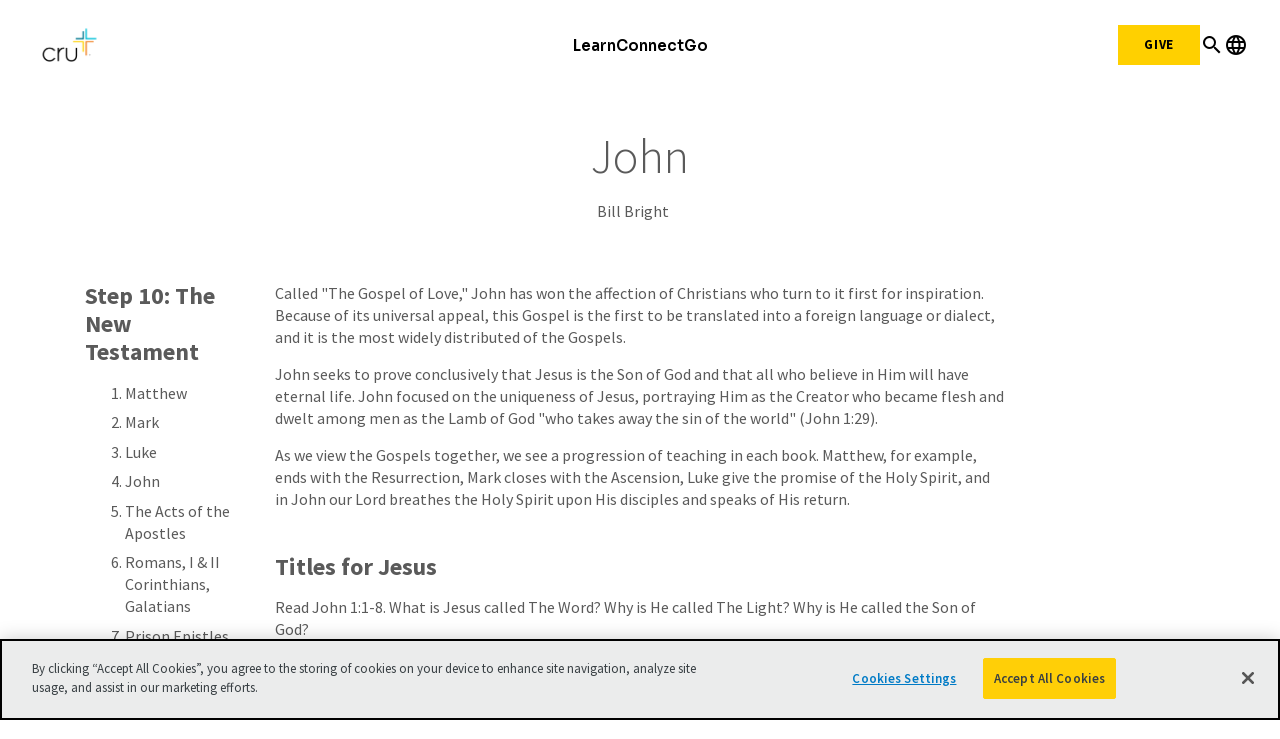

--- FILE ---
content_type: text/html;charset=utf-8
request_url: https://www.cru.org/content/cru/us/en/train-and-grow/10-basic-steps/10-the-new-testament.4.html
body_size: 15549
content:
<!DOCTYPE html>
<html lang="en-us">
  <head>
    
  <meta charset="utf-8"/>
  <meta name="viewport" content="width=device-width, minimum-scale=1.0"/>
  <meta name="apple-mobile-web-app-title" content="cru.org"/>
  <meta property="fb:app_id" content="2023496887958637,2023496887958637"/>
  <script defer="defer" type="text/javascript" src="/.rum/@adobe/helix-rum-js@%5E2/dist/rum-standalone.js"></script>
<link rel="shortcut icon" href="/icon.png"/>
  <link href="https://www.cru.org/us/en/train-and-grow/10-basic-steps/10-the-new-testament.html" rel="canonical"/>
  

  <title>Step 10: Exploring the New Testament | Cru</title>
  <meta name="description" content="The Gospel of Matthew is the link between the Old and New Testaments. Matthew wrote to the Jews to prove that Christ is their promised Messiah and the eternal King of kings and Lord of lords."/>

  <meta property="og:title" content="Step 10: Exploring the New Testament | Cru"/>
  <meta property="og:url" content="https://www.cru.org/us/en/train-and-grow/10-basic-steps/10-the-new-testament.html"/>
  <meta property="og:description" content="The Gospel of Matthew is the link between the Old and New Testaments. Matthew wrote to the Jews to prove that Christ is their promised Messiah and the eternal King of kings and Lord of lords."/>
  <meta property="og:site_name" content="Cru.org"/>
  <meta property="og:image" content="https://www.cru.org/us/en/train-and-grow/10-basic-steps/10-the-new-testament/_jcr_content/image.transform/Cru704x396/img.jpg"/>


    <meta property="og:type" content="article"/>

<meta property="migrate:hideInNav"/>
<meta property="migrate:hideSearch"/>
<meta property="migrate:cqTags" content="target-audience:scale-of-belief/6"/>


  
  <meta name="twitter:card" content="summary_large_image"/>
  <meta name="twitter:site" content="crutweets"/>
  <meta name="twitter:creator" content="crutweets"/>

    
<link rel="preconnect" href="https://fonts.googleapis.com"/>
<link rel="preconnect" href="https://fonts.gstatic.com" crossorigin/>
<link href="https://fonts.googleapis.com/css2?family=Inter:ital,opsz,wght@0,14..32,100..900;1,14..32,100..900&family=Sora:wght@100..800&display=swap" rel="stylesheet"/>
<link href="https://fonts.googleapis.com/icon?family=Material+Icons" rel="stylesheet"/>
<link href="https://fonts.googleapis.com/icon?family=Material+Icons+Outlined" rel="stylesheet"/>


<link href="https://fonts.googleapis.com/css?family=Source+Sans+Pro:200,300,400,600,700,900" rel="stylesheet"/>
<link href="/css/fontawesome-pro-660-all.css" rel="stylesheet"/>




    
<link rel="stylesheet" href="/etc.clientlibs/core/wcm/components/breadcrumb/v2/breadcrumb/clientlibs/site.lc-1f6309c5b560f598957e2961529a7c8a-lc.min.css" type="text/css">
<link rel="stylesheet" href="/etc.clientlibs/core/wcm/components/carousel/v1/carousel/clientlibs/site.lc-59c0d61dcf5eacb237a83816c6996ebd-lc.min.css" type="text/css">
<link rel="stylesheet" href="/etc.clientlibs/core/wcm/components/form/text/v2/text/clientlibs/site.lc-df6f7af9ead1b2a42042d7c89546d469-lc.min.css" type="text/css">
<link rel="stylesheet" href="/etc.clientlibs/core/wcm/components/image/v2/image/clientlibs/site.lc-b104a4a85c21511ada13e2c6e7552d37-lc.min.css" type="text/css">
<link rel="stylesheet" href="/etc.clientlibs/core/wcm/components/search/v1/search/clientlibs/site.lc-a273a9f6f4e795fa4cbcfbbd1663e90c-lc.min.css" type="text/css">
<link rel="stylesheet" href="/etc.clientlibs/core/wcm/components/tabs/v1/tabs/clientlibs/site.lc-d54c23ba76bd8648119795790ae83779-lc.min.css" type="text/css">
<link rel="stylesheet" href="/etc.clientlibs/core/wcm/components/accordion/v1/accordion/clientlibs/site.lc-44a1783be8e88dc73188908af6c38c01-lc.min.css" type="text/css">
<link rel="stylesheet" href="/etc.clientlibs/CruOrgApp/components/content/accordion/clientlibs.lc-f99f7ede13c3621550c10daf5494cad9-lc.min.css" type="text/css">
<link rel="stylesheet" href="/etc.clientlibs/settings/wcm/designs/cru/clientlibs-slick/v1.8.1/all.lc-d799fb43a7cd5d28603b60fbcfb31d1c-lc.min.css" type="text/css">
<link rel="stylesheet" href="/etc.clientlibs/CruOrgApp/components/content/container/clientlibs.lc-9a61ef023c11248bd40541b8afd57053-lc.min.css" type="text/css">
<link rel="stylesheet" href="/etc.clientlibs/CruOrgApp/components/content/teaser/clientlibs.lc-af2b294e526597d7f0235658fed4c5ad-lc.min.css" type="text/css">
<link rel="stylesheet" href="/etc.clientlibs/CruOrgApp/components/content/cru-proxy-teaser/v2/teaser/clientlibs.lc-d41d8cd98f00b204e9800998ecf8427e-lc.min.css" type="text/css">
<link rel="stylesheet" href="/etc.clientlibs/CruOrgApp/components/content/image/clientlibs.lc-dc2141a3b3df6819be13f15e1a9d19a9-lc.min.css" type="text/css">
<link rel="stylesheet" href="/etc.clientlibs/CruOrgApp/components/content/cru-proxy-image/v3/image/clientlibs.lc-2fa0be26286d72dd67e66ffdd3904074-lc.min.css" type="text/css">
<link rel="stylesheet" href="/etc.clientlibs/settings/wcm/designs/cru/clientlibs.lc-3165db9357867385067e87db23709351-lc.min.css" type="text/css">






    
<link rel="stylesheet" href="/etc.clientlibs/settings/wcm/designs/cru/clientlibs-cruorg25-global-structure.lc-47e2fd73c0abff180eead7a9a38fb60e-lc.min.css" type="text/css">






    
<link rel="stylesheet" href="/etc/designs/cru/clientlibs-editable-backup/editable_template_de.lc-2065e0f8ff5cf2bf9ac61ee43a8c5259-lc.min.css" type="text/css">
<link rel="stylesheet" href="/etc/designs/cru/clientlibs-editable/editable_template_de.lc-165e51c8c43de200c61bde28fa7b6234-lc.min.css" type="text/css">






    








    
<script src="/etc.clientlibs/settings/wcm/designs/cru/clientlibs-head.lc-17a740debc42b6961d02881106493e35-lc.min.js"></script>




<!-- Digital Data Layer -->

    <script>
      var tags = [];
    </script>
    <script>
      tags.push("target\u002Daudience:scale\u002Dof\u002Dbelief\/6");
    </script>

    <script>
      var digitalData = {
        page: {
          pageInfo: {
            pageName: "train and grow : 10 basic steps : 10 the new testament",
            onsiteSearchTerm: "",
            onsiteSearchResults: "",
            language: "en"
          },
          category: {
            primaryCategory: "train\u002Dand\u002Dgrow",
            subCategory1: "10\u002Dbasic\u002Dsteps",
            subCategory2: "",
            subCategory3: "",
            pageType: ""
          },
          taxonomy: {
            id: tags,
            scaleOfBelief: "6",
            author: "Bill Bright"
          }
        }
      };
      (function(){
        var profile = getCookie('cru-profile');
        if(!profile){ return; }

        profile = parseJwt(profile);
        window.digitalData.user = [{
          profile: [{
            profileInfo: {
              ssoGuid: profile.sso_guid,
              grMasterPersonId: profile.gr_master_person_id
            }
          }]
        }];
      })();
    </script>
    <script>var dataLayer = window.dataLayer || []</script>
    



<!-- Optimizely -->
<script src="https://cdn-pci.optimizely.com/js/26187021411.js"></script>


<!-- Adobe Launch -->



<!-- Google Tag Manager -->
<!-- Google Tag Manager -->

  
  

  
    <script>
      (function(w,d,s,l,i){
        const environment = 'production';
        w[l] = w[l] || [];
        w[l].push({'gtm.start': new Date().getTime(),event:'gtm.js'});
        var f = d.getElementsByTagName(s)[0],
          j = d.createElement(s),
          dl = l != 'dataLayer' ? '&l=' + l : '';
        j.async=true;
        j.src = 'https://www.googletagmanager.com/gtm.js?id=' + i + dl;
        if (environment !== 'production') {
          j.src += '&gtm_auth=';
          j.src += '&gtm_preview=env-';
          j.src += '&gtm_cookies_win=x';
        }
        f.parentNode.insertBefore(j, f);
      })(window, document, 'script', 'dataLayer', 'GTM-N8Q8CRX');
    </script>

  

<!-- End Google Tag Manager -->




  </head>

  <body class="sans-serif lh-copy cru-scorpion">
  <!-- Google Tag Manager (noscript) -->

  

  

  
    <noscript>
      
      
        <iframe src="https://www.googletagmanager.com/ns.html?id=GTM-N8Q8CRX" height="0" width="0" style="display:none;visibility:hidden"></iframe>
      
    </noscript>

  

<!-- End Google Tag Manager (noscript) -->

  
  

  <script src="https://global.oktacdn.com/okta-auth-js/7.0.0/okta-auth-js.min.js" integrity="sha384-D6WyswE92wJdza7V+noKICHWEPuzJAZfI9rjpukoy5pcIBC2CqNlgQzMkid4XG0x" crossorigin></script>
<div class="alert alert-danger dn" role="alert"></div>
<div class="modal fade sign-in-modal"></div>
<div id="okta-config" class="hidden" data-gateway-url="https://give.cru.org/okta" data-client-id="0oa1p8kb6gr1IGGdc0h8" data-issuer="https://signon.okta.com/oauth2/default">
</div>

  <div id="static-header">

    



<div class="xf-content-height">
    <div class="cruorg23-xfpage xfpage page basicpage">

    



<div class="xf-content-height">
    <div class="root container responsivegrid">

    
    
    
    <div id="container-945579290c" class="cmp-container">
        
        <div class="w-100">
  <style>
.xf-content-height{margin:0; }
#static-header .container{width:100%; max-width:100%; padding-left:0px; padding-right:0px;}
</style>

</div>
<div class="experiencefragment">
<div id="experiencefragment-d2e13b1dbd" class="cmp-experiencefragment cmp-experiencefragment--2025-header">

    



<div class="xf-content-height">
    <div class="root container responsivegrid">

    
    
    
    <div id="container-0cd30ef0e4" class="cmp-container">
        
        <div class="cru23-header container responsivegrid"><div class="cmp-header cmp-header--cru23">
  <header class="cmp-header__wrapper" id="cru23-header">
    <div class="cmp-header__logo">
      
<div data-cmp-is="image" data-cmp-src="/content/experience-fragments/cruorg/site/2025-header/master/_jcr_content/root/cru23_header/logo.coreimg{.width}.png/1762281201472/cru-logo-2025.png" data-asset-id="4ad9ac6a-e57d-4c41-9aad-6080d24d6321" data-cmp-filereference="/content/dam/cru-org/logos-and-icons/cru-logo-2025.png" id="image-56aa89f937" data-cmp-data-layer="{&#34;image-56aa89f937&#34;:{&#34;@type&#34;:&#34;CruOrgApp/components/content/cru-proxy-image/v3/image&#34;,&#34;repo:modifyDate&#34;:&#34;2025-11-04T18:33:21Z&#34;,&#34;xdm:linkURL&#34;:&#34;/&#34;,&#34;image&#34;:{&#34;repo:id&#34;:&#34;4ad9ac6a-e57d-4c41-9aad-6080d24d6321&#34;,&#34;repo:modifyDate&#34;:&#34;2025-04-15T02:07:37Z&#34;,&#34;@type&#34;:&#34;image/png&#34;,&#34;repo:path&#34;:&#34;/content/dam/cru-org/logos-and-icons/cru-logo-2025.png&#34;,&#34;xdm:tags&#34;:[&#34;properties:orientation/landscape&#34;],&#34;xdm:smartTags&#34;:{&#34;suliformes&#34;:0.775,&#34;gaming&#34;:0.807,&#34;solution&#34;:0.772,&#34;night sky&#34;:0.762,&#34;design&#34;:0.774,&#34;cross&#34;:0.925,&#34;graphic design&#34;:0.832,&#34;logo&#34;:0.826,&#34;star symbol&#34;:0.765,&#34;night photography&#34;:0.943}}}}" data-cmp-hook-image="imageV3" class="cmp-image" itemscope itemtype="http://schema.org/ImageObject">
    <a class="cmp-image__link" data-cmp-clickable href="/">
        <img src="/content/experience-fragments/cruorg/site/2025-header/master/_jcr_content/root/cru23_header/logo.coreimg.png/1762281201472/cru-logo-2025.png" loading="lazy" class="cmp-image__image" itemprop="contentUrl" width="1382" height="1000" alt="cru logo"/>
    </a>
    
    
</div>

    


    </div>
    <div class="cmp-header__navigation cmp-navigation">
      <div class="cmp-navigation__section">
        <ul class="cmp-navigation__group">
          <li class="cmp-navigation__item cmp-navigation__item--top">
            <div class="cmp-navigation-popup cmp-navigation-popup--fourColumns">
  
    <div class="cmp-navigation__item--level-0">
      <a data-cmp-clickable class="cmp-navigation__item-link" href="/us/en/train-and-grow.html">Learn</a>
      <button class="mobile-forward-icon">
        <span class="material-icons-outlined">arrow_forward_ios</span>
      </button>
    </div>
  
  
  <div role="dialog" class="cmp-navigation__subheader closed" id="-subheader">
    <span class="material-icons-outlined navigation-back-arrow mobile-back-to-first-level">arrow_back</span>
    <div class="cmp-navigation__subheader--left">
      <div class="cmp-navigation__subheader-heading">About</div>
      <div class="cmp-navigation__list">
        
<ul id="list-199b878000" data-cmp-data-layer="{&#34;list-199b878000&#34;:{&#34;@type&#34;:&#34;CruOrgApp/components/content/list&#34;,&#34;repo:modifyDate&#34;:&#34;2026-01-15T18:39:42Z&#34;}}" class="cmp-list">
    <li class="cmp-list__item" data-cmp-data-layer="{&#34;list-199b878000-item-db0841f0cd&#34;:{&#34;@type&#34;:&#34;CruOrgApp/components/content/list/item&#34;,&#34;repo:modifyDate&#34;:&#34;2022-12-08T09:35:36Z&#34;,&#34;dc:title&#34;:&#34;About Cru&#34;,&#34;xdm:linkURL&#34;:&#34;/us/en/about.html&#34;}}">
    <article>
        <a class="cmp-list__item-link" href="/us/en/about.html" data-cmp-clickable>
            <span class="cmp-list__item-title">About Cru</span>
            
        </a>
        
    </article>
</li>

    <li class="cmp-list__item" data-cmp-data-layer="{&#34;list-199b878000-item-6d30c6e8ad&#34;:{&#34;@type&#34;:&#34;CruOrgApp/components/content/list/item&#34;,&#34;repo:modifyDate&#34;:&#34;2022-12-08T09:35:36Z&#34;,&#34;dc:title&#34;:&#34;What We Do&#34;,&#34;xdm:linkURL&#34;:&#34;/us/en/about/what-we-do.html&#34;}}">
    <article>
        <a class="cmp-list__item-link" href="/us/en/about/what-we-do.html" data-cmp-clickable>
            <span class="cmp-list__item-title">What We Do</span>
            
        </a>
        
    </article>
</li>

    <li class="cmp-list__item" data-cmp-data-layer="{&#34;list-199b878000-item-398f1039e4&#34;:{&#34;@type&#34;:&#34;CruOrgApp/components/content/list/item&#34;,&#34;repo:modifyDate&#34;:&#34;2025-09-20T13:04:39Z&#34;,&#34;dc:title&#34;:&#34;Values&#34;,&#34;xdm:linkURL&#34;:&#34;/us/en/about/values.html&#34;}}">
    <article>
        <a class="cmp-list__item-link" href="/us/en/about/values.html" data-cmp-clickable>
            <span class="cmp-list__item-title">Values</span>
            
        </a>
        
    </article>
</li>

    <li class="cmp-list__item" data-cmp-data-layer="{&#34;list-199b878000-item-c97d0717ca&#34;:{&#34;@type&#34;:&#34;CruOrgApp/components/content/list/item&#34;,&#34;repo:modifyDate&#34;:&#34;2022-12-08T09:36:20Z&#34;,&#34;dc:title&#34;:&#34;Our Leadership&#34;,&#34;xdm:linkURL&#34;:&#34;/us/en/about/our-leadership/cru-leadership.html&#34;}}">
    <article>
        <a class="cmp-list__item-link" href="/us/en/about/our-leadership/cru-leadership.html" data-cmp-clickable>
            <span class="cmp-list__item-title">Our Leadership</span>
            
        </a>
        
    </article>
</li>

    <li class="cmp-list__item" data-cmp-data-layer="{&#34;list-199b878000-item-28d21b3d2a&#34;:{&#34;@type&#34;:&#34;CruOrgApp/components/content/list/item&#34;,&#34;repo:modifyDate&#34;:&#34;2025-09-20T12:56:04Z&#34;,&#34;dc:title&#34;:&#34;Statement of Faith&#34;,&#34;xdm:linkURL&#34;:&#34;/us/en/about/statement-of-faith.html&#34;}}">
    <article>
        <a class="cmp-list__item-link" href="/us/en/about/statement-of-faith.html" data-cmp-clickable>
            <span class="cmp-list__item-title">Statement of Faith</span>
            
        </a>
        
    </article>
</li>

    <li class="cmp-list__item" data-cmp-data-layer="{&#34;list-199b878000-item-4b5fb9315f&#34;:{&#34;@type&#34;:&#34;CruOrgApp/components/content/list/item&#34;,&#34;repo:modifyDate&#34;:&#34;2025-12-22T14:53:25Z&#34;,&#34;dc:title&#34;:&#34;News&#34;,&#34;xdm:linkURL&#34;:&#34;/us/en/about/news.html&#34;}}">
    <article>
        <a class="cmp-list__item-link" href="/us/en/about/news.html" data-cmp-clickable>
            <span class="cmp-list__item-title">News</span>
            
        </a>
        
    </article>
</li>

    <li class="cmp-list__item" data-cmp-data-layer="{&#34;list-199b878000-item-18b8d53673&#34;:{&#34;@type&#34;:&#34;CruOrgApp/components/content/list/item&#34;,&#34;repo:modifyDate&#34;:&#34;2022-12-08T09:35:37Z&#34;,&#34;dc:title&#34;:&#34;Donor Relations&#34;,&#34;xdm:linkURL&#34;:&#34;/us/en/about/donor-relations.html&#34;}}">
    <article>
        <a class="cmp-list__item-link" href="/us/en/about/donor-relations.html" data-cmp-clickable>
            <span class="cmp-list__item-title">Donor Relations</span>
            
        </a>
        
    </article>
</li>

    <li class="cmp-list__item" data-cmp-data-layer="{&#34;list-199b878000-item-68d28da3e8&#34;:{&#34;@type&#34;:&#34;CruOrgApp/components/content/list/item&#34;,&#34;repo:modifyDate&#34;:&#34;2025-10-14T13:38:33Z&#34;,&#34;dc:title&#34;:&#34;Contact Us&#34;,&#34;xdm:linkURL&#34;:&#34;/us/en/about/contact-us.html&#34;}}">
    <article>
        <a class="cmp-list__item-link" href="/us/en/about/contact-us.html" data-cmp-clickable>
            <span class="cmp-list__item-title">Contact Us</span>
            
        </a>
        
    </article>
</li>

    <li class="cmp-list__item" data-cmp-data-layer="{&#34;list-199b878000-item-01c91e06cf&#34;:{&#34;@type&#34;:&#34;CruOrgApp/components/content/list/item&#34;,&#34;repo:modifyDate&#34;:&#34;2023-10-18T20:30:16Z&#34;,&#34;dc:title&#34;:&#34;Cru Store&#34;,&#34;xdm:linkURL&#34;:&#34;https://crustore.org/?utm_source=cruorg&amp;utm_medium=website&amp;utm_campaign=main-navigation&#34;}}">
    <article>
        <a class="cmp-list__item-link" href="https://crustore.org/?utm_source=cruorg&utm_medium=website&utm_campaign=main-navigation" data-cmp-clickable>
            <span class="cmp-list__item-title">Cru Store</span>
            
        </a>
        
    </article>
</li>
</ul>

    


      </div>
    </div>
    
      <div class="cmp-navigation__subheader-divider"></div>
      <div class="cmp-navigation__subheader--center">
        <div class="cmp-navigation__subheader-heading">Resources</div>
        <div class="cmp-navigation__list">
          
<ul id="list-8b70dc011c" data-cmp-data-layer="{&#34;list-8b70dc011c&#34;:{&#34;@type&#34;:&#34;CruOrgApp/components/content/list&#34;,&#34;repo:modifyDate&#34;:&#34;2026-01-15T18:42:01Z&#34;}}" class="cmp-list">
    <li class="cmp-list__item" data-cmp-data-layer="{&#34;list-8b70dc011c-item-619c166e4b&#34;:{&#34;@type&#34;:&#34;CruOrgApp/components/content/list/item&#34;,&#34;repo:modifyDate&#34;:&#34;2025-11-03T14:44:21Z&#34;,&#34;dc:title&#34;:&#34;Articles&#34;,&#34;xdm:linkURL&#34;:&#34;https://www.cru.org/us/en/train-and-grow.html&#34;}}">
    <article>
        <a class="cmp-list__item-link" href="https://www.cru.org/us/en/train-and-grow.html" data-cmp-clickable>
            <span class="cmp-list__item-title">Articles</span>
            
        </a>
        
    </article>
</li>

    <li class="cmp-list__item" data-cmp-data-layer="{&#34;list-8b70dc011c-item-27ff450437&#34;:{&#34;@type&#34;:&#34;CruOrgApp/components/content/list/item&#34;,&#34;repo:modifyDate&#34;:&#34;2022-12-08T09:19:18Z&#34;,&#34;dc:title&#34;:&#34;Audio&#34;,&#34;xdm:linkURL&#34;:&#34;/us/en/train-and-grow/audio.html&#34;}}">
    <article>
        <a class="cmp-list__item-link" href="/us/en/train-and-grow/audio.html" data-cmp-clickable>
            <span class="cmp-list__item-title">Audio</span>
            
        </a>
        
    </article>
</li>

    <li class="cmp-list__item" data-cmp-data-layer="{&#34;list-8b70dc011c-item-ec1756d0ab&#34;:{&#34;@type&#34;:&#34;CruOrgApp/components/content/list/item&#34;,&#34;repo:modifyDate&#34;:&#34;2022-12-08T09:16:07Z&#34;,&#34;dc:title&#34;:&#34;Bible Studies&#34;,&#34;xdm:linkURL&#34;:&#34;/us/en/train-and-grow/bible-studies.html&#34;}}">
    <article>
        <a class="cmp-list__item-link" href="/us/en/train-and-grow/bible-studies.html" data-cmp-clickable>
            <span class="cmp-list__item-title">Bible Studies</span>
            
        </a>
        
    </article>
</li>

    <li class="cmp-list__item" data-cmp-data-layer="{&#34;list-8b70dc011c-item-ae111a0129&#34;:{&#34;@type&#34;:&#34;CruOrgApp/components/content/list/item&#34;,&#34;repo:modifyDate&#34;:&#34;2026-01-15T18:42:20Z&#34;,&#34;dc:title&#34;:&#34;Books&#34;,&#34;xdm:linkURL&#34;:&#34;https://crustore.org/?utm_source=cruorg&amp;utm_medium=website&amp;utm_campaign=main-navigation-books&#34;}}">
    <article>
        <a class="cmp-list__item-link" href="https://crustore.org/?utm_source=cruorg&utm_medium=website&utm_campaign=main-navigation-books" data-cmp-clickable>
            <span class="cmp-list__item-title">Books</span>
            
        </a>
        
    </article>
</li>

    <li class="cmp-list__item" data-cmp-data-layer="{&#34;list-8b70dc011c-item-4547ad0ebd&#34;:{&#34;@type&#34;:&#34;CruOrgApp/components/content/list/item&#34;,&#34;repo:modifyDate&#34;:&#34;2022-12-08T09:11:00Z&#34;,&#34;dc:title&#34;:&#34;Devotionals&#34;,&#34;xdm:linkURL&#34;:&#34;/us/en/train-and-grow/spiritual-growth/devotionals.html&#34;}}">
    <article>
        <a class="cmp-list__item-link" href="/us/en/train-and-grow/spiritual-growth/devotionals.html" data-cmp-clickable>
            <span class="cmp-list__item-title">Devotionals</span>
            
        </a>
        
    </article>
</li>

    <li class="cmp-list__item" data-cmp-data-layer="{&#34;list-8b70dc011c-item-ee326b6ea6&#34;:{&#34;@type&#34;:&#34;CruOrgApp/components/content/list/item&#34;,&#34;repo:modifyDate&#34;:&#34;2022-12-08T09:20:14Z&#34;,&#34;dc:title&#34;:&#34;Languages&#34;,&#34;xdm:linkURL&#34;:&#34;/us/en/train-and-grow/language-resources.html&#34;}}">
    <article>
        <a class="cmp-list__item-link" href="/us/en/train-and-grow/language-resources.html" data-cmp-clickable>
            <span class="cmp-list__item-title">Languages</span>
            
        </a>
        
    </article>
</li>

    <li class="cmp-list__item" data-cmp-data-layer="{&#34;list-8b70dc011c-item-55370aadf7&#34;:{&#34;@type&#34;:&#34;CruOrgApp/components/content/list/item&#34;,&#34;repo:modifyDate&#34;:&#34;2022-12-08T09:20:16Z&#34;,&#34;dc:title&#34;:&#34;Quizzes&#34;,&#34;xdm:linkURL&#34;:&#34;/us/en/train-and-grow/quizzes-and-assessments.html&#34;}}">
    <article>
        <a class="cmp-list__item-link" href="/us/en/train-and-grow/quizzes-and-assessments.html" data-cmp-clickable>
            <span class="cmp-list__item-title">Quizzes</span>
            
        </a>
        
    </article>
</li>

    <li class="cmp-list__item" data-cmp-data-layer="{&#34;list-8b70dc011c-item-f05042eeab&#34;:{&#34;@type&#34;:&#34;CruOrgApp/components/content/list/item&#34;,&#34;repo:modifyDate&#34;:&#34;2022-12-08T09:19:17Z&#34;,&#34;dc:title&#34;:&#34;Video&#34;,&#34;xdm:linkURL&#34;:&#34;/us/en/train-and-grow/video.html&#34;}}">
    <article>
        <a class="cmp-list__item-link" href="/us/en/train-and-grow/video.html" data-cmp-clickable>
            <span class="cmp-list__item-title">Video</span>
            
        </a>
        
    </article>
</li>
</ul>

    


        </div>
        
      </div>
    
    
      <div class="cmp-navigation__subheader-divider"></div>
      <div class="cmp-navigation__subheader--center">
        <div class="cmp-navigation__subheader-heading">Topics</div>
        <div class="cmp-navigation__list">
          
<ul id="list-1366cbf623" data-cmp-data-layer="{&#34;list-1366cbf623&#34;:{&#34;@type&#34;:&#34;CruOrgApp/components/content/list&#34;,&#34;repo:modifyDate&#34;:&#34;2025-10-28T14:45:59Z&#34;}}" class="cmp-list">
    <li class="cmp-list__item" data-cmp-data-layer="{&#34;list-1366cbf623-item-0bf6b405d4&#34;:{&#34;@type&#34;:&#34;CruOrgApp/components/content/list/item&#34;,&#34;repo:modifyDate&#34;:&#34;2025-10-16T19:46:46Z&#34;,&#34;dc:title&#34;:&#34;Changed Life Stories&#34;,&#34;xdm:linkURL&#34;:&#34;/us/en/train-and-grow/stories.html&#34;}}">
    <article>
        <a class="cmp-list__item-link" href="/us/en/train-and-grow/stories.html" data-cmp-clickable>
            <span class="cmp-list__item-title">Changed Life Stories</span>
            
        </a>
        
    </article>
</li>

    <li class="cmp-list__item" data-cmp-data-layer="{&#34;list-1366cbf623-item-e567161cc0&#34;:{&#34;@type&#34;:&#34;CruOrgApp/components/content/list/item&#34;,&#34;repo:modifyDate&#34;:&#34;2022-12-08T09:10:12Z&#34;,&#34;dc:title&#34;:&#34;How to Know God&#34;,&#34;xdm:linkURL&#34;:&#34;/us/en/how-to-know-god.html&#34;}}">
    <article>
        <a class="cmp-list__item-link" href="/us/en/how-to-know-god.html" data-cmp-clickable>
            <span class="cmp-list__item-title">How to Know God</span>
            
        </a>
        
    </article>
</li>

    <li class="cmp-list__item" data-cmp-data-layer="{&#34;list-1366cbf623-item-7621a273df&#34;:{&#34;@type&#34;:&#34;CruOrgApp/components/content/list/item&#34;,&#34;repo:modifyDate&#34;:&#34;2022-12-08T09:16:59Z&#34;,&#34;dc:title&#34;:&#34;Evangelism&#34;,&#34;xdm:linkURL&#34;:&#34;/us/en/train-and-grow/share-the-gospel.html&#34;}}">
    <article>
        <a class="cmp-list__item-link" href="/us/en/train-and-grow/share-the-gospel.html" data-cmp-clickable>
            <span class="cmp-list__item-title">Evangelism</span>
            
        </a>
        
    </article>
</li>

    <li class="cmp-list__item" data-cmp-data-layer="{&#34;list-1366cbf623-item-30bcfac267&#34;:{&#34;@type&#34;:&#34;CruOrgApp/components/content/list/item&#34;,&#34;repo:modifyDate&#34;:&#34;2022-12-08T09:17:30Z&#34;,&#34;dc:title&#34;:&#34;Discipleship&#34;,&#34;xdm:linkURL&#34;:&#34;/us/en/train-and-grow/help-others-grow.html&#34;}}">
    <article>
        <a class="cmp-list__item-link" href="/us/en/train-and-grow/help-others-grow.html" data-cmp-clickable>
            <span class="cmp-list__item-title">Discipleship</span>
            
        </a>
        
    </article>
</li>

    <li class="cmp-list__item" data-cmp-data-layer="{&#34;list-1366cbf623-item-0fea081d73&#34;:{&#34;@type&#34;:&#34;CruOrgApp/components/content/list/item&#34;,&#34;repo:modifyDate&#34;:&#34;2022-12-08T09:10:58Z&#34;,&#34;dc:title&#34;:&#34;Spiritual Growth&#34;,&#34;xdm:linkURL&#34;:&#34;/us/en/train-and-grow/spiritual-growth.html&#34;}}">
    <article>
        <a class="cmp-list__item-link" href="/us/en/train-and-grow/spiritual-growth.html" data-cmp-clickable>
            <span class="cmp-list__item-title">Spiritual Growth</span>
            
        </a>
        
    </article>
</li>

    <li class="cmp-list__item" data-cmp-data-layer="{&#34;list-1366cbf623-item-00022af0c5&#34;:{&#34;@type&#34;:&#34;CruOrgApp/components/content/list/item&#34;,&#34;repo:modifyDate&#34;:&#34;2022-12-08T09:14:48Z&#34;,&#34;dc:title&#34;:&#34;Life &amp; Relationships&#34;,&#34;xdm:linkURL&#34;:&#34;/us/en/train-and-grow/life-and-relationships.html&#34;}}">
    <article>
        <a class="cmp-list__item-link" href="/us/en/train-and-grow/life-and-relationships.html" data-cmp-clickable>
            <span class="cmp-list__item-title">Life &amp; Relationships</span>
            
        </a>
        
    </article>
</li>

    <li class="cmp-list__item" data-cmp-data-layer="{&#34;list-1366cbf623-item-e64b12bef3&#34;:{&#34;@type&#34;:&#34;CruOrgApp/components/content/list/item&#34;,&#34;repo:modifyDate&#34;:&#34;2022-12-08T09:18:26Z&#34;,&#34;dc:title&#34;:&#34;Leadership&#34;,&#34;xdm:linkURL&#34;:&#34;/us/en/train-and-grow/leadership-training.html&#34;}}">
    <article>
        <a class="cmp-list__item-link" href="/us/en/train-and-grow/leadership-training.html" data-cmp-clickable>
            <span class="cmp-list__item-title">Leadership</span>
            
        </a>
        
    </article>
</li>
</ul>

    


        </div>
        
      </div>
    
    <div class="cmp-navigation__subheader-divider"></div>
    <div class="cmp-navigation__subheader--right cmp-navigation__subheader--articles">
      <div class="cmp-navigation__subheader-heading">Featured Articles</div>
      
      
<ul id="list-6c3d6e60be" data-cmp-data-layer="{&#34;list-6c3d6e60be&#34;:{&#34;@type&#34;:&#34;CruOrgApp/components/content/cru-proxy-list/v3/list&#34;,&#34;repo:modifyDate&#34;:&#34;2025-10-16T18:53:21Z&#34;}}" class="cmp-list">
    
    <li class="cmp-list__item" data-cmp-data-layer="{&#34;list-6c3d6e60be-item-9e6e557e2a&#34;:{&#34;@type&#34;:&#34;CruOrgApp/components/content/cru-proxy-list/v3/list/item&#34;,&#34;repo:modifyDate&#34;:&#34;2025-01-24T20:20:24Z&#34;,&#34;dc:title&#34;:&#34;How to Bring up God in Everyday Conversations&#34;,&#34;xdm:linkURL&#34;:&#34;/us/en/train-and-grow/share-the-gospel/outreach-strategies/how-to-bring-up-god-in-everyday-conversations.html&#34;}}">
    
<div class="cmp-teaser">
  <a class="cmp-teaser__link" href="/us/en/train-and-grow/share-the-gospel/outreach-strategies/how-to-bring-up-god-in-everyday-conversations.html">
    
    <div class="cmp-teaser__content">
      
    

      
    <h2 class="cmp-teaser__title">
        How to Bring up God in Everyday Conversations
    </h2>

      
    <div class="cmp-teaser__description">Initiating conversations about God with non-Christian friends or family can feel very awkward. Find practical advice on ways to do that more naturally and easily.</div>

      
    

    </div>
    
    <div class="cmp-teaser__image">
<div data-cmp-is="image" data-cmp-src="/content/experience-fragments/cruorg/site/2025-header/master/_jcr_content/root/cru23_header/firstButton/articleList.coreimg{.width}.png/content/cru/us/en/train-and-grow/share-the-gospel/outreach-strategies/how-to-bring-up-god-in-everyday-conversations/jcr:content/cq:featuredimage/1760640801289/making-god-everyday-conversation-small-final.png" data-asset-id="e4ed5d9b-9184-4631-8247-91115781b997" data-cmp-filereference="/content/dam/cru/train-and-grow/share-the-gospel/making-god-everyday-conversation-small-final.png" id="teaser-6c3d6e60be-image" data-cmp-data-layer="{&#34;teaser-6c3d6e60be-image&#34;:{&#34;@type&#34;:&#34;CruOrgApp/components/content/cru-proxy-image/v3/image&#34;,&#34;repo:modifyDate&#34;:&#34;2025-10-16T18:53:21Z&#34;,&#34;xdm:linkURL&#34;:&#34;/us/en/train-and-grow/share-the-gospel/outreach-strategies/how-to-bring-up-god-in-everyday-conversations.html&#34;,&#34;image&#34;:{&#34;repo:id&#34;:&#34;e4ed5d9b-9184-4631-8247-91115781b997&#34;,&#34;repo:modifyDate&#34;:&#34;2025-07-12T19:27:05Z&#34;,&#34;@type&#34;:&#34;image/png&#34;,&#34;repo:path&#34;:&#34;/content/dam/cru/train-and-grow/share-the-gospel/making-god-everyday-conversation-small-final.png&#34;,&#34;xdm:tags&#34;:[&#34;properties:orientation/landscape&#34;],&#34;xdm:smartTags&#34;:{&#34;ovoid&#34;:0.763,&#34;person&#34;:1.0,&#34;commercial photography&#34;:0.892}}}}" data-cmp-hook-image="imageV3" class="cmp-image" itemscope itemtype="http://schema.org/ImageObject">
    
        <img src="/content/experience-fragments/cruorg/site/2025-header/master/_jcr_content/root/cru23_header/firstButton/articleList.coreimg.png/content/cru/us/en/train-and-grow/share-the-gospel/outreach-strategies/how-to-bring-up-god-in-everyday-conversations/_jcr_content/_cq_featuredimage/1760640801289/making-god-everyday-conversation-small-final.png" loading="lazy" class="cmp-image__image" itemprop="contentUrl" width="2000" height="1334" alt/>
    
    
    
</div>

    

</div>

  </a>
</div>

    


</li>

    
    <li class="cmp-list__item" data-cmp-data-layer="{&#34;list-6c3d6e60be-item-37b5cbb59e&#34;:{&#34;@type&#34;:&#34;CruOrgApp/components/content/cru-proxy-list/v3/list/item&#34;,&#34;repo:modifyDate&#34;:&#34;2025-09-19T23:30:41Z&#34;,&#34;dc:title&#34;:&#34;How to Pray: A Step-by-Step Introduction&#34;,&#34;xdm:linkURL&#34;:&#34;/us/en/train-and-grow/spiritual-growth/prayer/how-to-pray.html&#34;}}">
    
<div class="cmp-teaser">
  <a class="cmp-teaser__link" href="/us/en/train-and-grow/spiritual-growth/prayer/how-to-pray.html">
    
    <div class="cmp-teaser__content">
      
    

      
    <h2 class="cmp-teaser__title">
        How to Pray: A Step-by-Step Introduction
    </h2>

      
    <div class="cmp-teaser__description">Learning how to pray is essential for Christians. Whether you&#39;re just starting to pray regularly or you want to start over, this guide is for you.</div>

      
    

    </div>
    
    <div class="cmp-teaser__image">
<div data-cmp-is="image" data-cmp-src="https://delivery-p56256-e778627.adobeaemcloud.com/adobe/assets/urn:aaid:aem:5c9e00c3-f144-41ec-8f96-f7aba929c909/as/man-sitting-on-bench-in-city-park-01-resize.jpg?width={.width}&amp;preferwebp=true" data-cmp-filereference="/urn:aaid:aem:5c9e00c3-f144-41ec-8f96-f7aba929c909/man-sitting-on-bench-in-city-park-01-resize.jpg" id="teaser-6c3d6e60be-image" data-cmp-data-layer="{&#34;teaser-6c3d6e60be-image&#34;:{&#34;@type&#34;:&#34;CruOrgApp/components/content/cru-proxy-image/v3/image&#34;,&#34;repo:modifyDate&#34;:&#34;2025-10-16T18:53:21Z&#34;,&#34;xdm:linkURL&#34;:&#34;/us/en/train-and-grow/spiritual-growth/prayer/how-to-pray.html&#34;}}" data-cmp-hook-image="imageV3" class="cmp-image" itemscope itemtype="http://schema.org/ImageObject">
    
        <img src="https://delivery-p56256-e778627.adobeaemcloud.com/adobe/assets/urn:aaid:aem:5c9e00c3-f144-41ec-8f96-f7aba929c909/as/man-sitting-on-bench-in-city-park-01-resize.jpg?width=640&preferwebp=true" loading="lazy" class="cmp-image__image" itemprop="contentUrl" alt/>
    
    
    
</div>

    

</div>

  </a>
</div>

    


</li>

    
    <li class="cmp-list__item" data-cmp-data-layer="{&#34;list-6c3d6e60be-item-35c44150d4&#34;:{&#34;@type&#34;:&#34;CruOrgApp/components/content/cru-proxy-list/v3/list/item&#34;,&#34;repo:modifyDate&#34;:&#34;2022-12-08T09:10:12Z&#34;,&#34;dc:title&#34;:&#34;Would you like to know God personally?&#34;,&#34;xdm:linkURL&#34;:&#34;/us/en/how-to-know-god/would-you-like-to-know-god-personally.html&#34;}}">
    
<div class="cmp-teaser">
  <a class="cmp-teaser__link" href="/us/en/how-to-know-god/would-you-like-to-know-god-personally.html">
    
    <div class="cmp-teaser__content">
      
    

      
    <h2 class="cmp-teaser__title">
        Knowing God Personally | Start Your Faith Journey
    </h2>

      
    <div class="cmp-teaser__description">Discover a personal relationship with God. Learn how knowing God personally can bring purpose, peace, and direction to your life. Start your journey today.</div>

      
    

    </div>
    
    <div class="cmp-teaser__image">
<div data-cmp-is="image" data-cmp-src="/content/experience-fragments/cruorg/site/2025-header/master/_jcr_content/root/cru23_header/firstButton/articleList.coreimg{.width}.png/content/cru/us/en/how-to-know-god/would-you-like-to-know-god-personally/jcr:content/cq:featuredimage/1760640801289/kgp-point-1.png" data-asset-id="17609d34-9b36-4bed-88b9-eea0c92ffe3a" data-cmp-filereference="/content/dam/cru-org/learn/knowing-god-personally/kgp-point-1.png" id="teaser-6c3d6e60be-image" data-cmp-data-layer="{&#34;teaser-6c3d6e60be-image&#34;:{&#34;@type&#34;:&#34;CruOrgApp/components/content/cru-proxy-image/v3/image&#34;,&#34;repo:modifyDate&#34;:&#34;2025-10-16T18:53:21Z&#34;,&#34;xdm:linkURL&#34;:&#34;/us/en/how-to-know-god/would-you-like-to-know-god-personally.html&#34;,&#34;image&#34;:{&#34;repo:id&#34;:&#34;17609d34-9b36-4bed-88b9-eea0c92ffe3a&#34;,&#34;repo:modifyDate&#34;:&#34;2025-04-15T02:07:36Z&#34;,&#34;@type&#34;:&#34;image/png&#34;,&#34;repo:path&#34;:&#34;/content/dam/cru-org/learn/knowing-god-personally/kgp-point-1.png&#34;,&#34;xdm:tags&#34;:[&#34;properties:orientation/landscape&#34;],&#34;xdm:smartTags&#34;:{&#34;afterglow&#34;:0.9,&#34;iris&#34;:0.819,&#34;blossom&#34;:0.797,&#34;clipart&#34;:0.793,&#34;floral design&#34;:0.79,&#34;lotus&#34;:0.886,&#34;melting&#34;:0.856,&#34;artwork&#34;:0.891,&#34;cosmos&#34;:0.847,&#34;tint&#34;:0.907,&#34;contour&#34;:0.831,&#34;flower&#34;:0.857,&#34;ovoid&#34;:0.797,&#34;explosion&#34;:0.796,&#34;bloom&#34;:0.85,&#34;blotch&#34;:0.879,&#34;painting&#34;:0.792,&#34;floating&#34;:0.84,&#34;eruption&#34;:0.933,&#34;silhouette&#34;:0.845,&#34;fractal&#34;:0.808,&#34;fluid&#34;:0.835,&#34;abstract photography&#34;:0.93,&#34;flow&#34;:0.846}}}}" data-cmp-hook-image="imageV3" class="cmp-image" itemscope itemtype="http://schema.org/ImageObject">
    
        <img src="/content/experience-fragments/cruorg/site/2025-header/master/_jcr_content/root/cru23_header/firstButton/articleList.coreimg.png/content/cru/us/en/how-to-know-god/would-you-like-to-know-god-personally/_jcr_content/_cq_featuredimage/1760640801289/kgp-point-1.png" loading="lazy" class="cmp-image__image" itemprop="contentUrl" width="1220" height="716" alt/>
    
    
    
</div>

    

</div>

  </a>
</div>

    


</li>
</ul>

    


      <div class="cmp-button--primary">
        <a class="cmp-button" href="/content/cru/us/en/train-and-grow">All Articles</a>
      </div>
    </div>
  </div>
</div>

          </li>
          <li class="cmp-navigation__item cmp-navigation__item--top">
            <div class="cmp-navigation-popup cmp-navigation-popup--threeColumns">
  
    <div class="cmp-navigation__item--level-0">
      <a data-cmp-clickable class="cmp-navigation__item-link" href="/us/en/connect.html">Connect</a>
      <button class="mobile-forward-icon">
        <span class="material-icons-outlined">arrow_forward_ios</span>
      </button>
    </div>
  
  
  <div role="dialog" class="cmp-navigation__subheader closed" id="-subheader">
    <span class="material-icons-outlined navigation-back-arrow mobile-back-to-first-level">arrow_back</span>
    <div class="cmp-navigation__subheader--left">
      <div class="cmp-navigation__subheader-heading">By Audience</div>
      <div class="cmp-navigation__list">
        
<ul id="list-343293aec5" data-cmp-data-layer="{&#34;list-343293aec5&#34;:{&#34;@type&#34;:&#34;CruOrgApp/components/content/list&#34;,&#34;repo:modifyDate&#34;:&#34;2025-10-16T18:17:28Z&#34;}}" class="cmp-list">
    <li class="cmp-list__item" data-cmp-data-layer="{&#34;list-343293aec5-item-6f7c6dac07&#34;:{&#34;@type&#34;:&#34;CruOrgApp/components/content/list/item&#34;,&#34;repo:modifyDate&#34;:&#34;2024-11-22T17:04:16Z&#34;,&#34;dc:title&#34;:&#34;Athletes&#34;,&#34;xdm:linkURL&#34;:&#34;/us/en/connect/audience/athletes.html&#34;}}">
    <article>
        <a class="cmp-list__item-link" href="/us/en/connect/audience/athletes.html" data-cmp-clickable>
            <span class="cmp-list__item-title">Athletes</span>
            
        </a>
        
    </article>
</li>

    <li class="cmp-list__item" data-cmp-data-layer="{&#34;list-343293aec5-item-5f1ff4cea5&#34;:{&#34;@type&#34;:&#34;CruOrgApp/components/content/list/item&#34;,&#34;repo:modifyDate&#34;:&#34;2024-11-22T17:04:16Z&#34;,&#34;dc:title&#34;:&#34;Creatives&#34;,&#34;xdm:linkURL&#34;:&#34;/us/en/connect/audience/creatives.html&#34;}}">
    <article>
        <a class="cmp-list__item-link" href="/us/en/connect/audience/creatives.html" data-cmp-clickable>
            <span class="cmp-list__item-title">Creatives</span>
            
        </a>
        
    </article>
</li>

    <li class="cmp-list__item" data-cmp-data-layer="{&#34;list-343293aec5-item-90a6d1d186&#34;:{&#34;@type&#34;:&#34;CruOrgApp/components/content/list/item&#34;,&#34;repo:modifyDate&#34;:&#34;2022-12-08T09:31:41Z&#34;,&#34;dc:title&#34;:&#34;Families&#34;,&#34;xdm:linkURL&#34;:&#34;/us/en/connect/audience/families.html&#34;}}">
    <article>
        <a class="cmp-list__item-link" href="/us/en/connect/audience/families.html" data-cmp-clickable>
            <span class="cmp-list__item-title">Families</span>
            
        </a>
        
    </article>
</li>

    <li class="cmp-list__item" data-cmp-data-layer="{&#34;list-343293aec5-item-83060597f8&#34;:{&#34;@type&#34;:&#34;CruOrgApp/components/content/list/item&#34;,&#34;repo:modifyDate&#34;:&#34;2024-11-22T17:04:17Z&#34;,&#34;dc:title&#34;:&#34;Military&#34;,&#34;xdm:linkURL&#34;:&#34;/us/en/connect/audience/military.html&#34;}}">
    <article>
        <a class="cmp-list__item-link" href="/us/en/connect/audience/military.html" data-cmp-clickable>
            <span class="cmp-list__item-title">Military</span>
            
        </a>
        
    </article>
</li>

    <li class="cmp-list__item" data-cmp-data-layer="{&#34;list-343293aec5-item-f6d419e827&#34;:{&#34;@type&#34;:&#34;CruOrgApp/components/content/list/item&#34;,&#34;repo:modifyDate&#34;:&#34;2024-11-22T17:04:17Z&#34;,&#34;dc:title&#34;:&#34;Pastors&#34;,&#34;xdm:linkURL&#34;:&#34;/us/en/connect/audience/pastors.html&#34;}}">
    <article>
        <a class="cmp-list__item-link" href="/us/en/connect/audience/pastors.html" data-cmp-clickable>
            <span class="cmp-list__item-title">Pastors</span>
            
        </a>
        
    </article>
</li>

    <li class="cmp-list__item" data-cmp-data-layer="{&#34;list-343293aec5-item-4afb65bdfe&#34;:{&#34;@type&#34;:&#34;CruOrgApp/components/content/list/item&#34;,&#34;repo:modifyDate&#34;:&#34;2024-11-22T17:04:17Z&#34;,&#34;dc:title&#34;:&#34;Professionals&#34;,&#34;xdm:linkURL&#34;:&#34;/us/en/connect/audience/professionals.html&#34;}}">
    <article>
        <a class="cmp-list__item-link" href="/us/en/connect/audience/professionals.html" data-cmp-clickable>
            <span class="cmp-list__item-title">Professionals</span>
            
        </a>
        
    </article>
</li>

    <li class="cmp-list__item" data-cmp-data-layer="{&#34;list-343293aec5-item-c8f58866c4&#34;:{&#34;@type&#34;:&#34;CruOrgApp/components/content/list/item&#34;,&#34;repo:modifyDate&#34;:&#34;2025-01-06T16:28:55Z&#34;,&#34;dc:title&#34;:&#34;Students &amp; Faculty&#34;,&#34;xdm:linkURL&#34;:&#34;https://www.cru.org/us/en/connect/ministry/campus.html&#34;}}">
    <article>
        <a class="cmp-list__item-link" href="https://www.cru.org/us/en/connect/ministry/campus.html" data-cmp-clickable>
            <span class="cmp-list__item-title">Students &amp; Faculty</span>
            
        </a>
        
    </article>
</li>
</ul>

    


      </div>
    </div>
    
      <div class="cmp-navigation__subheader-divider"></div>
      <div class="cmp-navigation__subheader--center">
        <div class="cmp-navigation__subheader-heading">By Ministry</div>
        <div class="cmp-navigation__list">
          
<ul id="list-5de5884c09" data-cmp-data-layer="{&#34;list-5de5884c09&#34;:{&#34;@type&#34;:&#34;CruOrgApp/components/content/list&#34;,&#34;repo:modifyDate&#34;:&#34;2025-10-28T14:26:01Z&#34;}}" class="cmp-list">
    <li class="cmp-list__item" data-cmp-data-layer="{&#34;list-5de5884c09-item-828d50cf89&#34;:{&#34;@type&#34;:&#34;CruOrgApp/components/content/list/item&#34;,&#34;repo:modifyDate&#34;:&#34;2024-07-30T19:19:32Z&#34;,&#34;dc:title&#34;:&#34;Athletes in Action&#34;,&#34;xdm:linkURL&#34;:&#34;https://athletesinaction.org/&#34;}}">
    <article>
        <a class="cmp-list__item-link" href="https://athletesinaction.org/" data-cmp-clickable>
            <span class="cmp-list__item-title">Athletes in Action</span>
            
        </a>
        
    </article>
</li>

    <li class="cmp-list__item" data-cmp-data-layer="{&#34;list-5de5884c09-item-aa07f15486&#34;:{&#34;@type&#34;:&#34;CruOrgApp/components/content/list/item&#34;,&#34;repo:modifyDate&#34;:&#34;2024-06-26T17:34:11Z&#34;,&#34;dc:title&#34;:&#34;Campus&#34;,&#34;xdm:linkURL&#34;:&#34;/us/en/connect/ministry/campus.html&#34;}}">
    <article>
        <a class="cmp-list__item-link" href="/us/en/connect/ministry/campus.html" data-cmp-clickable>
            <span class="cmp-list__item-title">Campus</span>
            
        </a>
        
    </article>
</li>

    <li class="cmp-list__item" data-cmp-data-layer="{&#34;list-5de5884c09-item-e373acbbb1&#34;:{&#34;@type&#34;:&#34;CruOrgApp/components/content/list/item&#34;,&#34;repo:modifyDate&#34;:&#34;2022-12-08T09:27:15Z&#34;,&#34;dc:title&#34;:&#34;City&#34;,&#34;xdm:linkURL&#34;:&#34;https://www.cru.org/communities/city/&#34;}}">
    <article>
        <a class="cmp-list__item-link" href="https://www.cru.org/communities/city/" data-cmp-clickable>
            <span class="cmp-list__item-title">City</span>
            
        </a>
        
    </article>
</li>

    <li class="cmp-list__item" data-cmp-data-layer="{&#34;list-5de5884c09-item-227736aa17&#34;:{&#34;@type&#34;:&#34;CruOrgApp/components/content/list/item&#34;,&#34;repo:modifyDate&#34;:&#34;2024-07-30T19:19:32Z&#34;,&#34;dc:title&#34;:&#34;FamilyLife&#34;,&#34;xdm:linkURL&#34;:&#34;https://www.familylife.com/&#34;}}">
    <article>
        <a class="cmp-list__item-link" href="https://www.familylife.com/" data-cmp-clickable>
            <span class="cmp-list__item-title">FamilyLife</span>
            
        </a>
        
    </article>
</li>

    <li class="cmp-list__item" data-cmp-data-layer="{&#34;list-5de5884c09-item-c0919f4af2&#34;:{&#34;@type&#34;:&#34;CruOrgApp/components/content/list/item&#34;,&#34;repo:modifyDate&#34;:&#34;2022-12-08T09:27:15Z&#34;,&#34;dc:title&#34;:&#34;Inner City&#34;,&#34;xdm:linkURL&#34;:&#34;/us/en/communities/innercity.html&#34;}}">
    <article>
        <a class="cmp-list__item-link" href="/us/en/communities/innercity.html" data-cmp-clickable>
            <span class="cmp-list__item-title">Inner City</span>
            
        </a>
        
    </article>
</li>

    <li class="cmp-list__item" data-cmp-data-layer="{&#34;list-5de5884c09-item-5cd1186db5&#34;:{&#34;@type&#34;:&#34;CruOrgApp/components/content/list/item&#34;,&#34;repo:modifyDate&#34;:&#34;2024-07-30T19:19:32Z&#34;,&#34;dc:title&#34;:&#34;Jesus Film Project&#34;,&#34;xdm:linkURL&#34;:&#34;https://www.jesusfilm.org/&#34;}}">
    <article>
        <a class="cmp-list__item-link" href="https://www.jesusfilm.org/" data-cmp-clickable>
            <span class="cmp-list__item-title">Jesus Film Project</span>
            
        </a>
        
    </article>
</li>

    <li class="cmp-list__item" data-cmp-data-layer="{&#34;list-5de5884c09-item-b5ceb772a7&#34;:{&#34;@type&#34;:&#34;CruOrgApp/components/content/list/item&#34;,&#34;repo:modifyDate&#34;:&#34;2025-10-17T13:51:37Z&#34;,&#34;dc:title&#34;:&#34;Sightline&#34;,&#34;xdm:linkURL&#34;:&#34;https://sightlineministry.org/&#34;}}">
    <article>
        <a class="cmp-list__item-link" href="https://sightlineministry.org/" data-cmp-clickable>
            <span class="cmp-list__item-title">Sightline</span>
            
        </a>
        
    </article>
</li>

    <li class="cmp-list__item" data-cmp-data-layer="{&#34;list-5de5884c09-item-3711a63081&#34;:{&#34;@type&#34;:&#34;CruOrgApp/components/content/list/item&#34;,&#34;repo:modifyDate&#34;:&#34;2024-07-30T19:19:32Z&#34;,&#34;dc:title&#34;:&#34;Unto&#34;,&#34;xdm:linkURL&#34;:&#34;https://unto.com/&#34;}}">
    <article>
        <a class="cmp-list__item-link" href="https://unto.com/" data-cmp-clickable>
            <span class="cmp-list__item-title">Unto</span>
            
        </a>
        
    </article>
</li>
</ul>

    


        </div>
        <div class="cmp-button--primary">
          <a class="cmp-button" href="/content/cru/us/en/communities/ministries/all">View All</a>
        </div>
      </div>
    
    
    <div class="cmp-navigation__subheader-divider"></div>
    <div class="cmp-navigation__subheader--right cmp-navigation__subheader--opportunity">
      <div class="cmp-navigation__subheader-heading">By Location</div>
      <div>
        
        
<div id="teaser-7ddc227ce4" class="cmp-teaser" data-cmp-data-layer="{&#34;teaser-7ddc227ce4&#34;:{&#34;@type&#34;:&#34;CruOrgApp/components/content/teaser&#34;,&#34;repo:modifyDate&#34;:&#34;2025-10-28T14:25:27Z&#34;,&#34;dc:description&#34;:&#34;&lt;p>Use our connect tool to locate a Cru movement in your city.&lt;/p>\r\n&#34;}}">
    
    <div class="cmp-teaser__image">
<div data-cmp-is="image" data-cmp-lazythreshold="0" data-cmp-src="/content/experience-fragments/cruorg/site/2025-header/master/_jcr_content/root/cru23_header/secondButton/teaser.coreimg{.width}.jpeg/1761661527502/students-talking-with-tea.jpeg" data-asset="/content/dam/cru/connect/audience-pages/campus/students-talking-with-tea.jpeg" data-asset-id="edb039b5-12fe-4cd0-9522-7766f74253bb" data-title="Students talking with Tea" id="image-7ddc227ce4" data-cmp-data-layer="{&#34;image-7ddc227ce4&#34;:{&#34;@type&#34;:&#34;core/wcm/components/image/v2/image&#34;,&#34;repo:modifyDate&#34;:&#34;2025-10-28T14:25:27Z&#34;,&#34;dc:title&#34;:&#34;Students talking with Tea&#34;,&#34;image&#34;:{&#34;repo:id&#34;:&#34;edb039b5-12fe-4cd0-9522-7766f74253bb&#34;,&#34;repo:modifyDate&#34;:&#34;2025-07-12T19:24:15Z&#34;,&#34;@type&#34;:&#34;image/jpeg&#34;,&#34;repo:path&#34;:&#34;/content/dam/cru/connect/audience-pages/campus/students-talking-with-tea.jpeg&#34;,&#34;xdm:tags&#34;:[&#34;properties:orientation/landscape&#34;],&#34;xdm:smartTags&#34;:{&#34;woman&#34;:0.957,&#34;lifestyle photography&#34;:0.924,&#34;conference&#34;:0.819,&#34;coffee shop&#34;:0.801,&#34;texting&#34;:0.764,&#34;tuition&#34;:0.877,&#34;team&#34;:0.763,&#34;cafeteria&#34;:0.763,&#34;film crew&#34;:0.756,&#34;person&#34;:1.0,&#34;collaboration&#34;:0.868,&#34;interaction&#34;:0.82,&#34;man&#34;:1.0,&#34;meeting&#34;:0.879,&#34;transaction&#34;:0.763}}}}" class="cmp-image" itemscope itemtype="http://schema.org/ImageObject">
    
        
            
            <img src="/content/experience-fragments/cruorg/site/2025-header/master/_jcr_content/root/cru23_header/secondButton/teaser.coreimg.jpeg/1761661527502/students-talking-with-tea.jpeg" class="cmp-image__image" itemprop="contentUrl" data-cmp-hook-image="image" alt="Students working at a table and drinking tea.." title="Students talking with Tea"/>
            
        
    
    
    <meta itemprop="caption" content="Students talking with Tea"/>
</div>

    

</div>

    <div class="cmp-teaser__content">
        
    

        
    

        
    <div class="cmp-teaser__description"><p>Use our connect tool to locate a Cru movement in your city.</p>
</div>

        
    

    </div>
</div>

    


      </div>
      
      <div class="cmp-button--primary">
        <a class="cmp-button" href="/content/cru/us/en/connect#tool">Find Cru Near You</a>
      </div>
    </div>
  </div>
</div>

          </li>
          <li class="cmp-navigation__item cmp-navigation__item--top">
            <div class="cmp-navigation-popup cmp-navigation-popup--threeColumns">
  
    <div class="cmp-navigation__item--level-0">
      <a data-cmp-clickable class="cmp-navigation__item-link" href="/us/en/opportunities.html">Go</a>
      <button class="mobile-forward-icon">
        <span class="material-icons-outlined">arrow_forward_ios</span>
      </button>
    </div>
  
  
  <div role="dialog" class="cmp-navigation__subheader closed" id="-subheader">
    <span class="material-icons-outlined navigation-back-arrow mobile-back-to-first-level">arrow_back</span>
    <div class="cmp-navigation__subheader--left">
      <div class="cmp-navigation__subheader-heading">Join the Mission</div>
      <div class="cmp-navigation__list">
        
<ul id="list-f6748337ce" data-cmp-data-layer="{&#34;list-f6748337ce&#34;:{&#34;@type&#34;:&#34;CruOrgApp/components/content/list&#34;,&#34;repo:modifyDate&#34;:&#34;2025-10-16T18:21:52Z&#34;}}" class="cmp-list">
    <li class="cmp-list__item" data-cmp-data-layer="{&#34;list-f6748337ce-item-f160bfe567&#34;:{&#34;@type&#34;:&#34;CruOrgApp/components/content/list/item&#34;,&#34;repo:modifyDate&#34;:&#34;2022-12-08T09:23:44Z&#34;,&#34;dc:title&#34;:&#34;Events&#34;,&#34;xdm:linkURL&#34;:&#34;/us/en/opportunities/events.html&#34;}}">
    <article>
        <a class="cmp-list__item-link" href="/us/en/opportunities/events.html" data-cmp-clickable>
            <span class="cmp-list__item-title">Events</span>
            
        </a>
        
    </article>
</li>

    <li class="cmp-list__item" data-cmp-data-layer="{&#34;list-f6748337ce-item-99078c1e41&#34;:{&#34;@type&#34;:&#34;CruOrgApp/components/content/list/item&#34;,&#34;repo:modifyDate&#34;:&#34;2022-12-08T09:21:16Z&#34;,&#34;dc:title&#34;:&#34;Mission Trips&#34;,&#34;xdm:linkURL&#34;:&#34;/us/en/opportunities/mission-trips.html&#34;}}">
    <article>
        <a class="cmp-list__item-link" href="/us/en/opportunities/mission-trips.html" data-cmp-clickable>
            <span class="cmp-list__item-title">Mission Trips</span>
            
        </a>
        
    </article>
</li>

    <li class="cmp-list__item" data-cmp-data-layer="{&#34;list-f6748337ce-item-111a0fccd8&#34;:{&#34;@type&#34;:&#34;CruOrgApp/components/content/list/item&#34;,&#34;repo:modifyDate&#34;:&#34;2022-12-08T09:21:52Z&#34;,&#34;dc:title&#34;:&#34;Internships&#34;,&#34;xdm:linkURL&#34;:&#34;/us/en/opportunities/internships.html&#34;}}">
    <article>
        <a class="cmp-list__item-link" href="/us/en/opportunities/internships.html" data-cmp-clickable>
            <span class="cmp-list__item-title">Internships</span>
            
        </a>
        
    </article>
</li>

    <li class="cmp-list__item" data-cmp-data-layer="{&#34;list-f6748337ce-item-329cafa754&#34;:{&#34;@type&#34;:&#34;CruOrgApp/components/content/list/item&#34;,&#34;repo:modifyDate&#34;:&#34;2022-12-08T09:22:54Z&#34;,&#34;dc:title&#34;:&#34;Careers&#34;,&#34;xdm:linkURL&#34;:&#34;/us/en/opportunities/careers.html&#34;}}">
    <article>
        <a class="cmp-list__item-link" href="/us/en/opportunities/careers.html" data-cmp-clickable>
            <span class="cmp-list__item-title">Careers</span>
            
        </a>
        
    </article>
</li>

    <li class="cmp-list__item" data-cmp-data-layer="{&#34;list-f6748337ce-item-7673123f09&#34;:{&#34;@type&#34;:&#34;CruOrgApp/components/content/list/item&#34;,&#34;repo:modifyDate&#34;:&#34;2022-12-08T09:23:43Z&#34;,&#34;dc:title&#34;:&#34;Volunteer&#34;,&#34;xdm:linkURL&#34;:&#34;/us/en/opportunities/volunteer.html&#34;}}">
    <article>
        <a class="cmp-list__item-link" href="/us/en/opportunities/volunteer.html" data-cmp-clickable>
            <span class="cmp-list__item-title">Volunteer</span>
            
        </a>
        
    </article>
</li>

    <li class="cmp-list__item" data-cmp-data-layer="{&#34;list-f6748337ce-item-f79f1cec72&#34;:{&#34;@type&#34;:&#34;CruOrgApp/components/content/list/item&#34;,&#34;repo:modifyDate&#34;:&#34;2022-12-08T09:23:43Z&#34;,&#34;dc:title&#34;:&#34;International&#34;,&#34;xdm:linkURL&#34;:&#34;/us/en/opportunities/international.html&#34;}}">
    <article>
        <a class="cmp-list__item-link" href="/us/en/opportunities/international.html" data-cmp-clickable>
            <span class="cmp-list__item-title">International</span>
            
        </a>
        
    </article>
</li>
</ul>

    


      </div>
    </div>
    
      <div class="cmp-navigation__subheader-divider"></div>
      <div class="cmp-navigation__subheader--center">
        <div class="cmp-navigation__subheader-heading">Give</div>
        <div class="cmp-navigation__list">
          
<ul id="list-6c6db97501" data-cmp-data-layer="{&#34;list-6c6db97501&#34;:{&#34;@type&#34;:&#34;CruOrgApp/components/content/list&#34;,&#34;repo:modifyDate&#34;:&#34;2025-11-04T21:50:37Z&#34;}}" class="cmp-list">
    <li class="cmp-list__item">
    <article>
        <a class="cmp-list__item-link" href="https://give.cru.org/start-a-new-gift.html">
            <span class="cmp-list__item-title">Start A New Gift</span>
            
        </a>
        
    </article>
</li>

    <li class="cmp-list__item">
    <article>
        <a class="cmp-list__item-link" href="https://give.cru.org/your-giving.html">
            <span class="cmp-list__item-title">Your Giving</span>
            
        </a>
        
    </article>
</li>

    <li class="cmp-list__item">
    <article>
        <a class="cmp-list__item-link" href="https://give.cru.org/more-ways-to-give/give-by-mail.html">
            <span class="cmp-list__item-title">Give by Mail or Phone</span>
            
        </a>
        
    </article>
</li>

    <li class="cmp-list__item">
    <article>
        <a class="cmp-list__item-link" href="https://give.cru.org/more-ways-to-give/stock-and-non-cash-gifts.html">
            <span class="cmp-list__item-title">Stock &amp; Non-Cash Gifts</span>
            
        </a>
        
    </article>
</li>

    <li class="cmp-list__item">
    <article>
        <a class="cmp-list__item-link" href="https://give.cru.org/more-ways-to-give/donor-advised-funds.html">
            <span class="cmp-list__item-title">Donor-Advised Funds</span>
            
        </a>
        
    </article>
</li>

    <li class="cmp-list__item">
    <article>
        <a class="cmp-list__item-link" href="https://www.crufoundation.org/smarter-generosity/">
            <span class="cmp-list__item-title">Planned Giving through Cru Foundation</span>
            
        </a>
        
    </article>
</li>
</ul>

    


        </div>
        
      </div>
    
    
    <div class="cmp-navigation__subheader-divider"></div>
    <div class="cmp-navigation__subheader--right cmp-navigation__subheader--opportunity">
      <div class="cmp-navigation__subheader-heading">Featured Opportunity</div>
      <div>
        
          
  
    <div class="card-layout">
      <a href="https://give.cru.org/2294554?CampaignCode=CCWBFL&utm_source=web&utm_medium=meganav&utm_campaign=CCWBFL&utm_content=post_familylife_US_fol_">
        <img src="/content/dam/give/home/featuredgivingads/familylife/FAMILYJan202650thFGAImage.png.transform/GiveNavigationFeaturedOpportunityImage/img.png"/>
      </a>
      
      <h3><a href="https://give.cru.org/2294554?CampaignCode=CCWBFL&utm_source=web&utm_medium=meganav&utm_campaign=CCWBFL&utm_content=post_familylife_US_fol_">50 Years of Flourishing Families</a></h3>
      <p>Your gift helps extend that legacy-equipping today&#39;s families and shaping generations to come.</p>
    </div>
  
  

        
        
      </div>
      
      
    </div>
  </div>
</div>

          </li>
        </ul>
        
  <div class="cmp-header__actions-mobile">
    <hr/>
    <button class="cmp-header__actions-button cmp-header__language-button-mobile">
      <span class="material-icons-outlined">language</span>
      <span class="cmp-header__actions-button-text">Select A Region</span>
    </button>
  </div>

      </div>
    </div>
    
  <div class="cmp-header__actions">
    <div class="cmp-header__actions-button-wrapper cmp-button--primary">
      <a class="cmp-button" href="https://give.cru.org/" target="_self">Give</a>
    </div>
    <button class="cmp-header__actions-button cmp-header__search-button"><span class="material-icons-outlined">search</span></button>
    <button class="cmp-header__actions-button cmp-header__language-button"><span class="material-icons-outlined">language</span></button>
    <a href="https://give.cru.org/cart.html" class="cmp-header__actions-button nav-cart-icon nav-cart-icon-desktop hidden">
      <span class="material-icons-outlined">volunteer_activism<span class="cart-item-count"></span></span>
    </a>
    <button class="cmp-header__actions-button mobile-menu">
      <span class="material-icons-outlined">menu</span>
      <span class="material-icons-outlined mobile-menu-close">close</span>
    </button>
  </div>

  </header>
  
  <div class="cmp-header__search-bar closed">
    <div class="cmp-header__search-bar-content">
      <span class="material-icons-outlined">search</span>
      <form class="cmp-header__search-bar-form" method="get" action="/search.1" autocomplete="off">
        <label for="header-search" class="cmp-header__search-bar-form-label">Search</label>
        <input type="text" name="header-search" id="header-search" placeholder="Search"/>
      </form>
      <span class="material-icons-outlined search-close">close</span>
    </div>
  </div>

  <div class="cmp-header__global-picker">
    <div class="cmp-global-picker closed">
  <div class="cmp-global-picker__header cmp-title__h6">
    <span class="material-icons-outlined cmp-global-picker__mobile-close">arrow_back</span>
    <h3 class="cmp-global-picker__header-text">Select A Region</h3>
    <div class="cmp-global-picker__header-second-level">
      <span class="material-icons-outlined cmp-global-picker__second-level-back">arrow_back</span>
      <h3 class="cmp-global-picker__header-text second-level"></h3>
    </div>
  </div>
  <div class="cmp-global-picker__content">
    <ul class="cmp-global-picker__languages">
      <li class="cmp-global-picker__languages-item">
        <button class="cmp-global-picker__languages-continent-button">
          <div class="cmp-global-picker__languages-item-text">Africa</div>
          <span class="material-icons-outlined next-level">arrow_forward_ios</span>
        </button>
        <ul class="cmp-global-picker__languages-second-level">
          <li class="cmp-global-picker__languages-second-level-content">
            <div class="cmp-global-picker__languages-country">Angola</div>
            <div class="cmp-global-picker__languages-language-list">
              <span>
                <a href="https://cruangola.org/">English</a>
              </span>

            </div>
          </li>
        
          <li class="cmp-global-picker__languages-second-level-content">
            <div class="cmp-global-picker__languages-country">Burundi</div>
            <div class="cmp-global-picker__languages-language-list">
              <span>
                <a href="https://www.cpcburundi.org/">Français</a>
              </span>

            </div>
          </li>
        
          <li class="cmp-global-picker__languages-second-level-content">
            <div class="cmp-global-picker__languages-country">Cameroon</div>
            <div class="cmp-global-picker__languages-language-list">
              <span>
                <a href="https://www.cpccameroun.org">English</a>,
              </span>
<span>
                <a href="https://www.cpccameroun.org/fr.html">Français</a>
              </span>

            </div>
          </li>
        
          <li class="cmp-global-picker__languages-second-level-content">
            <div class="cmp-global-picker__languages-country">Chad</div>
            <div class="cmp-global-picker__languages-language-list">
              <span>
                <a href="https://www.cpctchad.org/">Français</a>
              </span>

            </div>
          </li>
        
          <li class="cmp-global-picker__languages-second-level-content">
            <div class="cmp-global-picker__languages-country">Cote D&#39;Ivoire</div>
            <div class="cmp-global-picker__languages-language-list">
              <span>
                <a href="https://www.cpcrci.org/fr.html">Français</a>
              </span>

            </div>
          </li>
        
          <li class="cmp-global-picker__languages-second-level-content">
            <div class="cmp-global-picker__languages-country">Congo</div>
            <div class="cmp-global-picker__languages-language-list">
              <span>
                <a href="https://www.cpcrdcongo.org/">Français</a>
              </span>

            </div>
          </li>
        
          <li class="cmp-global-picker__languages-second-level-content">
            <div class="cmp-global-picker__languages-country">Ethiopia</div>
            <div class="cmp-global-picker__languages-language-list">
              <span>
                <a href="https://www.gcmethiopia.org/">English</a>,
              </span>
<span>
                <a href="https://www.gcmethiopia.org/am.html">Amharic</a>
              </span>

            </div>
          </li>
        
          <li class="cmp-global-picker__languages-second-level-content">
            <div class="cmp-global-picker__languages-country">Ghana</div>
            <div class="cmp-global-picker__languages-language-list">
              <span>
                <a href="https://www.gcmghana.org/">English</a>
              </span>

            </div>
          </li>
        
          <li class="cmp-global-picker__languages-second-level-content">
            <div class="cmp-global-picker__languages-country">Kenya</div>
            <div class="cmp-global-picker__languages-language-list">
              <span>
                <a href="https://www.lmkenya.org/">English</a>
              </span>

            </div>
          </li>
        
          <li class="cmp-global-picker__languages-second-level-content">
            <div class="cmp-global-picker__languages-country">Liberia</div>
            <div class="cmp-global-picker__languages-language-list">
              <span>
                <a href="https://www.gcmliberia.org/">English</a>
              </span>

            </div>
          </li>
        
          <li class="cmp-global-picker__languages-second-level-content">
            <div class="cmp-global-picker__languages-country">Malawi</div>
            <div class="cmp-global-picker__languages-language-list">
              <span>
                <a href="https://www.lmmalawi.org/">English</a>
              </span>

            </div>
          </li>
        
          <li class="cmp-global-picker__languages-second-level-content">
            <div class="cmp-global-picker__languages-country">Namibia</div>
            <div class="cmp-global-picker__languages-language-list">
              <span>
                <a href="https://www.cccnam.org/">English</a>
              </span>

            </div>
          </li>
        
          <li class="cmp-global-picker__languages-second-level-content">
            <div class="cmp-global-picker__languages-country">Nigeria</div>
            <div class="cmp-global-picker__languages-language-list">
              <span>
                <a href="https://www.gcmnigeria.org/">English</a>
              </span>

            </div>
          </li>
        
          <li class="cmp-global-picker__languages-second-level-content">
            <div class="cmp-global-picker__languages-country">Rwanda</div>
            <div class="cmp-global-picker__languages-language-list">
              <span>
                <a href="https://www.gcmrwanda.org/">English</a>
              </span>

            </div>
          </li>
        
          <li class="cmp-global-picker__languages-second-level-content">
            <div class="cmp-global-picker__languages-country">South Africa</div>
            <div class="cmp-global-picker__languages-language-list">
              <span>
                <a href="https://cccsa.org.za/">English</a>
              </span>

            </div>
          </li>
        
          <li class="cmp-global-picker__languages-second-level-content">
            <div class="cmp-global-picker__languages-country">Tanzania</div>
            <div class="cmp-global-picker__languages-language-list">
              <span>
                <a href="https://www.lmtanzania.org/">English</a>
              </span>

            </div>
          </li>
        
          <li class="cmp-global-picker__languages-second-level-content">
            <div class="cmp-global-picker__languages-country">Togo</div>
            <div class="cmp-global-picker__languages-language-list">
              <span>
                <a href="https://www.cpctogo.org/">Français</a>
              </span>

            </div>
          </li>
        
          <li class="cmp-global-picker__languages-second-level-content">
            <div class="cmp-global-picker__languages-country">Uganda</div>
            <div class="cmp-global-picker__languages-language-list">
              <span>
                <a href="https://www.lmuganda.org/">English</a>
              </span>

            </div>
          </li>
        
          <li class="cmp-global-picker__languages-second-level-content">
            <div class="cmp-global-picker__languages-country">Zimbabwe</div>
            <div class="cmp-global-picker__languages-language-list">
              <span>
                <a href="https://www.lmzimbabwe.org/">English</a>
              </span>

            </div>
          </li>
        </ul>
      </li>
    
      <li class="cmp-global-picker__languages-item">
        <button class="cmp-global-picker__languages-continent-button">
          <div class="cmp-global-picker__languages-item-text">Asia</div>
          <span class="material-icons-outlined next-level">arrow_forward_ios</span>
        </button>
        <ul class="cmp-global-picker__languages-second-level">
          <li class="cmp-global-picker__languages-second-level-content">
            <div class="cmp-global-picker__languages-country">Hong Kong</div>
            <div class="cmp-global-picker__languages-language-list">
              <span>
                <a href="https://www.hkccc.org/">香港繁體</a>
              </span>

            </div>
          </li>
        
          <li class="cmp-global-picker__languages-second-level-content">
            <div class="cmp-global-picker__languages-country">India</div>
            <div class="cmp-global-picker__languages-language-list">
              <span>
                <a href="https://campuscrusade.in/">English</a>
              </span>

            </div>
          </li>
        
          <li class="cmp-global-picker__languages-second-level-content">
            <div class="cmp-global-picker__languages-country">Japan</div>
            <div class="cmp-global-picker__languages-language-list">
              <span>
                <a href="https://www.japanccc.org/">日本語</a>
              </span>

            </div>
          </li>
        
          <li class="cmp-global-picker__languages-second-level-content">
            <div class="cmp-global-picker__languages-country">Macau</div>
            <div class="cmp-global-picker__languages-language-list">
              <span>
                <a href="https://macauccc.org/">香港繁體</a>
              </span>

            </div>
          </li>
        
          <li class="cmp-global-picker__languages-second-level-content">
            <div class="cmp-global-picker__languages-country">Mongolia</div>
            <div class="cmp-global-picker__languages-language-list">
              <span>
                <a href="https://www.mongoliaccc.org/">Монгол</a>
              </span>

            </div>
          </li>
        
          <li class="cmp-global-picker__languages-second-level-content">
            <div class="cmp-global-picker__languages-country">Philippines</div>
            <div class="cmp-global-picker__languages-language-list">
              <span>
                <a href="/ph/en.html">English</a>
              </span>

            </div>
          </li>
        
          <li class="cmp-global-picker__languages-second-level-content">
            <div class="cmp-global-picker__languages-country">Singapore</div>
            <div class="cmp-global-picker__languages-language-list">
              <span>
                <a href="/sg/en.html">English</a>
              </span>

            </div>
          </li>
        
          <li class="cmp-global-picker__languages-second-level-content">
            <div class="cmp-global-picker__languages-country">South Korea</div>
            <div class="cmp-global-picker__languages-language-list">
              <span>
                <a href="https://www.kccc.org/">한국어</a>
              </span>

            </div>
          </li>
        
          <li class="cmp-global-picker__languages-second-level-content">
            <div class="cmp-global-picker__languages-country">Taiwan</div>
            <div class="cmp-global-picker__languages-language-list">
              <span>
                <a href="https://tccc.org.tw/">香港繁體</a>
              </span>

            </div>
          </li>
        
          <li class="cmp-global-picker__languages-second-level-content">
            <div class="cmp-global-picker__languages-country">Thailand</div>
            <div class="cmp-global-picker__languages-language-list">
              <span>
                <a href="https://www.thailandccc.org/">ไทย</a>
              </span>

            </div>
          </li>
        
          <li class="cmp-global-picker__languages-second-level-content">
            <div class="cmp-global-picker__languages-country">Lebanon</div>
            <div class="cmp-global-picker__languages-language-list">
              <span>
                <a href="http://www.lifeagape.info/">العربية</a>
              </span>

            </div>
          </li>
        </ul>
      </li>
    
      <li class="cmp-global-picker__languages-item">
        <button class="cmp-global-picker__languages-continent-button">
          <div class="cmp-global-picker__languages-item-text">Europe</div>
          <span class="material-icons-outlined next-level">arrow_forward_ios</span>
        </button>
        <ul class="cmp-global-picker__languages-second-level">
          <li class="cmp-global-picker__languages-second-level-content">
            <div class="cmp-global-picker__languages-country">Albania</div>
            <div class="cmp-global-picker__languages-language-list">
              <span>
                <a href="https://www.ijr.al/">Shqiptar</a>
              </span>

            </div>
          </li>
        
          <li class="cmp-global-picker__languages-second-level-content">
            <div class="cmp-global-picker__languages-country">Austria</div>
            <div class="cmp-global-picker__languages-language-list">
              <span>
                <a href="https://www.campusaustria.at/">Deutsch</a>
              </span>

            </div>
          </li>
        
          <li class="cmp-global-picker__languages-second-level-content">
            <div class="cmp-global-picker__languages-country">Belgium</div>
            <div class="cmp-global-picker__languages-language-list">
              <span>
                <a href="https://www.agapelifebelgium.be/">Deutsch</a>,
              </span>
<span>
                <a href="https://www.agapelifebelgium.be/en.html">English</a>
              </span>

            </div>
          </li>
        
          <li class="cmp-global-picker__languages-second-level-content">
            <div class="cmp-global-picker__languages-country">Bulgaria</div>
            <div class="cmp-global-picker__languages-language-list">
              <span>
                <a href="https://agapebg.org/">български език</a>
              </span>

            </div>
          </li>
        
          <li class="cmp-global-picker__languages-second-level-content">
            <div class="cmp-global-picker__languages-country">Estonia</div>
            <div class="cmp-global-picker__languages-language-list">
              <span>
                <a href="http://agape.ee/">Eesti</a>
              </span>

            </div>
          </li>
        
          <li class="cmp-global-picker__languages-second-level-content">
            <div class="cmp-global-picker__languages-country">Finland</div>
            <div class="cmp-global-picker__languages-language-list">
              <span>
                <a href="https://kansanraamattuseura.fi/">Suomi</a>
              </span>

            </div>
          </li>
        
          <li class="cmp-global-picker__languages-second-level-content">
            <div class="cmp-global-picker__languages-country">France</div>
            <div class="cmp-global-picker__languages-language-list">
              <span>
                <a href="https://agapefrance.org/">Français</a>
              </span>

            </div>
          </li>
        
          <li class="cmp-global-picker__languages-second-level-content">
            <div class="cmp-global-picker__languages-country">Germany</div>
            <div class="cmp-global-picker__languages-language-list">
              <span>
                <a href="https://www.campus-d.de/">Deutsch</a>
              </span>

            </div>
          </li>
        
          <li class="cmp-global-picker__languages-second-level-content">
            <div class="cmp-global-picker__languages-country">Greece</div>
            <div class="cmp-global-picker__languages-language-list">
              <span>
                <a href="https://agape.gr/">ελληνικά</a>
              </span>

            </div>
          </li>
        
          <li class="cmp-global-picker__languages-second-level-content">
            <div class="cmp-global-picker__languages-country">Hungary</div>
            <div class="cmp-global-picker__languages-language-list">
              <span>
                <a href="https://www.timoteus.hu/">Magyar</a>
              </span>

            </div>
          </li>
        
          <li class="cmp-global-picker__languages-second-level-content">
            <div class="cmp-global-picker__languages-country">Ireland</div>
            <div class="cmp-global-picker__languages-language-list">
              <span>
                <a href="https://www.agape.ie/">English</a>
              </span>

            </div>
          </li>
        
          <li class="cmp-global-picker__languages-second-level-content">
            <div class="cmp-global-picker__languages-country">Italy</div>
            <div class="cmp-global-picker__languages-language-list">
              <span>
                <a href="http://agapeitalia.org/it/">Italiano</a>,
              </span>
<span>
                <a href="http://agapeitalia.org/">English</a>
              </span>

            </div>
          </li>
        
          <li class="cmp-global-picker__languages-second-level-content">
            <div class="cmp-global-picker__languages-country">Latvia</div>
            <div class="cmp-global-picker__languages-language-list">
              <span>
                <a href="https://agape.lv/">Latviešu Valoda</a>
              </span>

            </div>
          </li>
        
          <li class="cmp-global-picker__languages-second-level-content">
            <div class="cmp-global-picker__languages-country">Lithuania</div>
            <div class="cmp-global-picker__languages-language-list">
              <span>
                <a href="https://agape.lt/">Lietuvių Kalba</a>
              </span>

            </div>
          </li>
        
          <li class="cmp-global-picker__languages-second-level-content">
            <div class="cmp-global-picker__languages-country">Moldova</div>
            <div class="cmp-global-picker__languages-language-list">
              <span>
                <a href="https://www.cru.org/md/ru.html">Русский</a>,
              </span>
<span>
                <a href="https://www.cru.org/md/ro.html">Română</a>
              </span>

            </div>
          </li>
        
          <li class="cmp-global-picker__languages-second-level-content">
            <div class="cmp-global-picker__languages-country">Netherlands</div>
            <div class="cmp-global-picker__languages-language-list">
              <span>
                <a href="https://agape.nl/">Nederlands</a>
              </span>

            </div>
          </li>
        
          <li class="cmp-global-picker__languages-second-level-content">
            <div class="cmp-global-picker__languages-country">Poland</div>
            <div class="cmp-global-picker__languages-language-list">
              <span>
                <a href="https://www.mt28.pl/">Język Polski</a>
              </span>

            </div>
          </li>
        
          <li class="cmp-global-picker__languages-second-level-content">
            <div class="cmp-global-picker__languages-country">Portugal</div>
            <div class="cmp-global-picker__languages-language-list">
              <span>
                <a href="https://agape.pt/">Português</a>
              </span>

            </div>
          </li>
        
          <li class="cmp-global-picker__languages-second-level-content">
            <div class="cmp-global-picker__languages-country">Romania</div>
            <div class="cmp-global-picker__languages-language-list">
              <span>
                <a href="https://www.cruromania.ro/">English</a>
              </span>

            </div>
          </li>
        
          <li class="cmp-global-picker__languages-second-level-content">
            <div class="cmp-global-picker__languages-country">Slovakia</div>
            <div class="cmp-global-picker__languages-language-list">
              <span>
                <a href="https://agapeslovensko.sk/">Slovenčina</a>
              </span>

            </div>
          </li>
        
          <li class="cmp-global-picker__languages-second-level-content">
            <div class="cmp-global-picker__languages-country">Spain</div>
            <div class="cmp-global-picker__languages-language-list">
              <span>
                <a href="https://agape.org/">Español</a>
              </span>

            </div>
          </li>
        
          <li class="cmp-global-picker__languages-second-level-content">
            <div class="cmp-global-picker__languages-country">Sweden</div>
            <div class="cmp-global-picker__languages-language-list">
              <span>
                <a href="https://www.agapesverige.se/">Svenska</a>
              </span>

            </div>
          </li>
        
          <li class="cmp-global-picker__languages-second-level-content">
            <div class="cmp-global-picker__languages-country">Switzerland</div>
            <div class="cmp-global-picker__languages-language-list">
              <span>
                <a href="https://www.cfc.ch/">Deutsch</a>
              </span>

            </div>
          </li>
        
          <li class="cmp-global-picker__languages-second-level-content">
            <div class="cmp-global-picker__languages-country">United Kingdom</div>
            <div class="cmp-global-picker__languages-language-list">
              <span>
                <a href="https://agape.org.uk/">English</a>
              </span>

            </div>
          </li>
        
          <li class="cmp-global-picker__languages-second-level-content">
            <div class="cmp-global-picker__languages-country">Ukraine</div>
            <div class="cmp-global-picker__languages-language-list">
              <span>
                <a href="https://ufc.ufcmission.org/">English</a>,
              </span>
<span>
                <a href="https://ufcmission.org/">українська</a>
              </span>

            </div>
          </li>
        </ul>
      </li>
    
      <li class="cmp-global-picker__languages-item">
        <button class="cmp-global-picker__languages-continent-button">
          <div class="cmp-global-picker__languages-item-text">Latin America/Caribbean</div>
          <span class="material-icons-outlined next-level">arrow_forward_ios</span>
        </button>
        <ul class="cmp-global-picker__languages-second-level">
          <li class="cmp-global-picker__languages-second-level-content">
            <div class="cmp-global-picker__languages-country">Argentina</div>
            <div class="cmp-global-picker__languages-language-list">
              <span>
                <a href="/ar/es.html">Español</a>
              </span>

            </div>
          </li>
        
          <li class="cmp-global-picker__languages-second-level-content">
            <div class="cmp-global-picker__languages-country">Brazil</div>
            <div class="cmp-global-picker__languages-language-list">
              <span>
                <a href="/br/pt.html">Português</a>
              </span>

            </div>
          </li>
        
          <li class="cmp-global-picker__languages-second-level-content">
            <div class="cmp-global-picker__languages-country">Chile</div>
            <div class="cmp-global-picker__languages-language-list">
              <span>
                <a href="/cl/es.html">Español</a>
              </span>

            </div>
          </li>
        
          <li class="cmp-global-picker__languages-second-level-content">
            <div class="cmp-global-picker__languages-country">Colombia</div>
            <div class="cmp-global-picker__languages-language-list">
              <span>
                <a href="/co/es.html">Español</a>
              </span>

            </div>
          </li>
        
          <li class="cmp-global-picker__languages-second-level-content">
            <div class="cmp-global-picker__languages-country">Ecuador</div>
            <div class="cmp-global-picker__languages-language-list">
              <span>
                <a href="/ec/es.html">Español</a>
              </span>

            </div>
          </li>
        
          <li class="cmp-global-picker__languages-second-level-content">
            <div class="cmp-global-picker__languages-country">El Salvador</div>
            <div class="cmp-global-picker__languages-language-list">
              <span>
                <a href="/sv/es.html">Español</a>
              </span>

            </div>
          </li>
        
          <li class="cmp-global-picker__languages-second-level-content">
            <div class="cmp-global-picker__languages-country">Guatemala</div>
            <div class="cmp-global-picker__languages-language-list">
              <span>
                <a href="/gt/es.html">Español</a>
              </span>

            </div>
          </li>
        
          <li class="cmp-global-picker__languages-second-level-content">
            <div class="cmp-global-picker__languages-country">Latinoamérica y El Caribe</div>
            <div class="cmp-global-picker__languages-language-list">
              <span>
                <a href="/lac/es.html">Español</a>
              </span>

            </div>
          </li>
        
          <li class="cmp-global-picker__languages-second-level-content">
            <div class="cmp-global-picker__languages-country">Mexico</div>
            <div class="cmp-global-picker__languages-language-list">
              <span>
                <a href="/mx/es.html">Español</a>
              </span>

            </div>
          </li>
        
          <li class="cmp-global-picker__languages-second-level-content">
            <div class="cmp-global-picker__languages-country">Panama</div>
            <div class="cmp-global-picker__languages-language-list">
              <span>
                <a href="https://www.cru.org/panama/">Español</a>
              </span>

            </div>
          </li>
        
          <li class="cmp-global-picker__languages-second-level-content">
            <div class="cmp-global-picker__languages-country">Paraguay</div>
            <div class="cmp-global-picker__languages-language-list">
              <span>
                <a href="https://cruzadapy.wordpress.com/">Español</a>
              </span>

            </div>
          </li>
        
          <li class="cmp-global-picker__languages-second-level-content">
            <div class="cmp-global-picker__languages-country">Peru</div>
            <div class="cmp-global-picker__languages-language-list">
              <span>
                <a href="/pe/es.html">Español</a>
              </span>

            </div>
          </li>
        
          <li class="cmp-global-picker__languages-second-level-content">
            <div class="cmp-global-picker__languages-country">Puerto Rico</div>
            <div class="cmp-global-picker__languages-language-list">
              <span>
                <a href="https://www.crupuertorico.org/">Español</a>
              </span>

            </div>
          </li>
        
          <li class="cmp-global-picker__languages-second-level-content">
            <div class="cmp-global-picker__languages-country">Venezuela</div>
            <div class="cmp-global-picker__languages-language-list">
              <span>
                <a href="/ve/es.html">Español</a>
              </span>

            </div>
          </li>
        
          <li class="cmp-global-picker__languages-second-level-content">
            <div class="cmp-global-picker__languages-country">Trinidad &amp; Tobago</div>
            <div class="cmp-global-picker__languages-language-list">
              <span>
                <a href="/tt/en.html">English</a>
              </span>

            </div>
          </li>
        </ul>
      </li>
    
      <li class="cmp-global-picker__languages-item">
        <button class="cmp-global-picker__languages-continent-button">
          <div class="cmp-global-picker__languages-item-text">North America</div>
          <span class="material-icons-outlined next-level">arrow_forward_ios</span>
        </button>
        <ul class="cmp-global-picker__languages-second-level">
          <li class="cmp-global-picker__languages-second-level-content">
            <div class="cmp-global-picker__languages-country">Canada</div>
            <div class="cmp-global-picker__languages-language-list">
              <span>
                <a href="https://new.p2c.com/">English</a>,
              </span>
<span>
                <a href="https://pouvoirdechanger.org/">Français</a>
              </span>

            </div>
          </li>
        
          <li class="cmp-global-picker__languages-second-level-content">
            <div class="cmp-global-picker__languages-country">United States</div>
            <div class="cmp-global-picker__languages-language-list">
              <span>
                <a href="/">English</a>
              </span>

            </div>
          </li>
        </ul>
      </li>
    
      <li class="cmp-global-picker__languages-item">
        <button class="cmp-global-picker__languages-continent-button">
          <div class="cmp-global-picker__languages-item-text">Oceania</div>
          <span class="material-icons-outlined next-level">arrow_forward_ios</span>
        </button>
        <ul class="cmp-global-picker__languages-second-level">
          <li class="cmp-global-picker__languages-second-level-content">
            <div class="cmp-global-picker__languages-country">Australia</div>
            <div class="cmp-global-picker__languages-language-list">
              <span>
                <a href="https://powertochange.org.au/">English</a>
              </span>

            </div>
          </li>
        
          <li class="cmp-global-picker__languages-second-level-content">
            <div class="cmp-global-picker__languages-country">New Zealand</div>
            <div class="cmp-global-picker__languages-language-list">
              <span>
                <a href="https://tandem.org.nz/">English</a>
              </span>

            </div>
          </li>
        
          <li class="cmp-global-picker__languages-second-level-content">
            <div class="cmp-global-picker__languages-country">Fiji</div>
            <div class="cmp-global-picker__languages-language-list">
              <span>
                <a href="/fj/en.html">English</a>
              </span>

            </div>
          </li>
        </ul>
      </li>
    </ul>
  </div>
</div>

    
  </div>
</div>
</div>

        
    </div>

</div>

</div>
</div>

    
</div>

        
    </div>

</div>

</div>
</div>

</div>
</div>


  <div class="blog-page pt0 pt4-ns">
  


<div class="aem-Grid aem-Grid--12 aem-Grid--default--12 ">
    
    <div class="article-long-form parbase aem-GridColumn aem-GridColumn--default--12">
</div>
<div class="article-long-form parbase aem-GridColumn aem-GridColumn--default--12">
</div>
<div class="article-long-form parbase aem-GridColumn aem-GridColumn--default--12">
</div>
<div class="article-long-form parbase aem-GridColumn aem-GridColumn--default--12">
  <section>
    <div class="container">
      <div class="row">
        <div class="tc mb5-ns mb4-m ph0 ph3-ns mr-auto ml-auto">
          
          

          <div class="ph3 ph0-ns mt2">
            <h1 class="mt0 f2 f1-ns mb3 fw3">John</h1>
            
            <div class="f5">
              <span class="pr3">
                Bill Bright
              </span>

              
            </div>
          </div>
        </div>
      </div>
      <div class="row pt3 pt0-ns tl">
        <div class="col-lg-2">
          <h3>Step 10: The New Testament</h3>

<ol>
  <li class="pb2">
    <a href="/us/en/train-and-grow/10-basic-steps/10-the-new-testament.1.html">Matthew</a>
  </li>
<li class="pb2">
    <a href="/us/en/train-and-grow/10-basic-steps/10-the-new-testament.2.html">Mark</a>
  </li>
<li class="pb2">
    <a href="/us/en/train-and-grow/10-basic-steps/10-the-new-testament.3.html">Luke</a>
  </li>
<li class="pb2">
    <a href="/us/en/train-and-grow/10-basic-steps/10-the-new-testament.4.html">John</a>
  </li>
<li class="pb2">
    <a href="/us/en/train-and-grow/10-basic-steps/10-the-new-testament.5.html">The Acts of the Apostles</a>
  </li>
<li class="pb2">
    <a href="/us/en/train-and-grow/10-basic-steps/10-the-new-testament.6.html">Romans, I &amp; II Corinthians, Galatians</a>
  </li>
<li class="pb2">
    <a href="/us/en/train-and-grow/10-basic-steps/10-the-new-testament.7.html">Prison Epistles, Thessalonians, Pastoral Epistles</a>
  </li>
<li class="pb2">
    <a href="/us/en/train-and-grow/10-basic-steps/10-the-new-testament.8.html">The General Epistles</a>
  </li>
<li class="pb2">
    <a href="/us/en/train-and-grow/10-basic-steps/10-the-new-testament.9.html">The Revelation of Jesus Christ</a>
  </li>
<li class="pb2">
    <a href="/us/en/train-and-grow/10-basic-steps/10-the-new-testament.10.html">Recap</a>
  </li>

</ol>


          <div class="mb4 pb3 tc-m tl-l"><div class="article-share hidden-print">
  <div class="addthis_inline_share_toolbox"></div>
</div></div>
        </div>
        <div class="col-lg-8 article">
          


<div class="aem-Grid aem-Grid--12 aem-Grid--default--12 ">
    
    <div class="experiencefragment aem-GridColumn aem-GridColumn--default--12">

    
    

    



<div class="xf-content-height">
    <div class="root responsivegrid">


<div class="aem-Grid aem-Grid--12 aem-Grid--default--12 ">
    
    <div class="w-100 cru-text-image aem-GridColumn aem-GridColumn--default--12">
  <p>Called &quot;The Gospel of Love,&quot; John has won the affection of Christians who turn to it first for inspiration. Because of its universal appeal, this Gospel is the first to be translated into a foreign language or dialect, and it is the most widely distributed of the Gospels.</p>
<p>John seeks to prove conclusively that Jesus is the Son of God and that all who believe in Him will have eternal life. John focused on the uniqueness of Jesus, portraying Him as the Creator who became flesh and dwelt among men as the Lamb of God &quot;who takes away the sin of the world&quot; (John 1:29).</p>
<p>As we view the Gospels together, we see a progression of teaching in each book. Matthew, for example, ends with the Resurrection, Mark closes with the Ascension, Luke give the promise of the Holy Spirit, and in John our Lord breathes the Holy Spirit upon His disciples and speaks of His return.</p>
<h3><br>
Titles for Jesus</h3>
<p>Read John 1:1-8. What is Jesus called The Word? Why is He called The Light? Why is He called the Son of God?<br>
&nbsp;</p>
<p>John also gave other names for Jesus. Write each name and a short explanation of what it means.<br>
John 6:35; 8:12; 11:25; 14:6<br>
&nbsp;</p>
<h3>Miracles of Christ</h3>
<p>Why did John take the trouble to relate the various signs, or miracles, found in his Gospel (John 20:30-31)?<br>
&nbsp;</p>
<p>Skim through this Gospel and see if you can list the seven miracles of Jesus that John recorded. John<br>
&nbsp;</p>
<h3>Representatives for Christ</h3>
<p>Read John 13-14. What attitude of the heart must you demonstrate if other people are to realize that you are Christ's representative in the world (John 13:34-35)?<br>
&nbsp;</p>
<p>What is God's provision for enabling Christians to be true representatives of Christ in the world (John 14:16-18)?<br>
&nbsp;</p>
<h3>Christ's Deity</h3>
<p>John quotes seven witnesses to the deity of Christ. Who are they?<br>
John 1:19, 34, 49; 6:68-69; 11:24-27, 20:28, 31; 10:24-36<br>
&nbsp;</p>
<p>Why was each person qualified to testify?<br>
&nbsp;</p>
<h3>The Holy Spirit</h3>
<p>John also teaches us about the Holy Spirit. How does the work of the Holy Spirit affect your life and ministry?<br>
John 3:5; 4:14; 7:38-39; 14-16<br>
&nbsp;</p>
<p>What is the promise given in John 14:15-31?<br>
&nbsp;</p>
<h3>The Vine and the Branches</h3>
<p>Read John 15:1-8. Describe the relationship between the vine and the branches.<br>
&nbsp;</p>
<p>How can you use this picture to have a more fruitful ministry?<br>
&nbsp;</p>
<h3>Life Application</h3>
<p>According to John 15:16, 27, what was to be the disciples' function after Jesus left the Earth? How are you obeying that command?</p>
<p>&nbsp;</p>
<p>What promises can you claim from these verses that will help you bear fruit?<br>
&nbsp;</p>
<p>Read John 21. Summarize what these verses mean to your ministry for Jesus.</p>
<h3>&nbsp;</h3>
<hr>

<p>Adapted from <em>The 10 Basic Steps Toward Christian Maturity</em>, by Bill Bright, co-founder of Campus Crusade for Christ. © Cru. All rights reserved.<br>
<br>
<br>
</p>



</div>

    
</div>
</div>

</div>

</div>

    
</div>


          <h3 class="heading-underline-gray mv4"></h3>
          <a href="/us/en/train-and-grow/10-basic-steps/10-the-new-testament.3.html" class="button button-pill button-tag button-secondary">
            Previous
          </a>
          <a href="/us/en/train-and-grow/10-basic-steps/10-the-new-testament.5.html" class="button button-pill button-tag button-secondary">
            Next
          </a>
        </div>
        <div class="col-lg-2">
          
        </div>
      </div>
    </div>
  </section>

  <section>
    
  </section>

</div>
<div class="article-long-form parbase aem-GridColumn aem-GridColumn--default--12">
</div>
<div class="article-long-form parbase aem-GridColumn aem-GridColumn--default--12">
</div>
<div class="article-long-form parbase aem-GridColumn aem-GridColumn--default--12">
</div>
<div class="article-long-form parbase aem-GridColumn aem-GridColumn--default--12">
</div>
<div class="article-long-form parbase aem-GridColumn aem-GridColumn--default--12">
</div>
<div class="article-long-form parbase aem-GridColumn aem-GridColumn--default--12">
</div>

    
</div>

</div>

  <div style="background-color: #000;">

    



<div class="xf-content-height">
    <div class="cruorg23-xfpage xfpage page basicpage">

    



<div class="xf-content-height">
    <div class="root container responsivegrid">

    
    
    
    <div id="container-cf631f2fde" class="cmp-container">
        
        <div class="w-100">
  <style>
.xf-content-height{margin:0; }
</style>

</div>
<div class="experiencefragment">
<div id="experiencefragment-70fdf0dd6c" class="cmp-experiencefragment cmp-experiencefragment--2025-footer">

    



<div class="xf-content-height">
    <div class="root container responsivegrid">

    
    
    
    <div id="container-0c208fea25" class="cmp-container">
        
        <div class="cru23-footer container responsivegrid">
  <footer class="cmp-footer" id="global-footer">
    <div class="cmp-footer__main-content">
      <div class="cmp-footer__main-content-info">
        <div class="cmp-footer__logo">
          
<div data-cmp-is="image" data-cmp-src="/content/experience-fragments/cruorg/site/2025-footer/master/_jcr_content/root/cru23_footer/logo.coreimg{.width}.png/1755543967049/cru-logo-white-2025.png" data-asset-id="f98f6c8d-8931-4ea6-b202-9826794582bf" data-cmp-filereference="/content/dam/cru/logos-and-icons/cru-logo-white-2025.png" id="image-dd029da386" data-cmp-data-layer="{&#34;image-dd029da386&#34;:{&#34;@type&#34;:&#34;CruOrgApp/components/content/cru-proxy-image/v3/image&#34;,&#34;repo:modifyDate&#34;:&#34;2025-08-18T19:06:07Z&#34;,&#34;image&#34;:{&#34;repo:id&#34;:&#34;f98f6c8d-8931-4ea6-b202-9826794582bf&#34;,&#34;repo:modifyDate&#34;:&#34;2025-07-12T19:28:10Z&#34;,&#34;@type&#34;:&#34;image/png&#34;,&#34;repo:path&#34;:&#34;/content/dam/cru/logos-and-icons/cru-logo-white-2025.png&#34;,&#34;xdm:tags&#34;:[&#34;properties:orientation/landscape&#34;],&#34;xdm:smartTags&#34;:{&#34;event photography&#34;:0.756,&#34;cross&#34;:0.817}}}}" data-cmp-hook-image="imageV3" class="cmp-image" itemscope itemtype="http://schema.org/ImageObject">
    
        <img src="/content/experience-fragments/cruorg/site/2025-footer/master/_jcr_content/root/cru23_footer/logo.coreimg.png/1755543967049/cru-logo-white-2025.png" loading="lazy" class="cmp-image__image" itemprop="contentUrl" width="988" height="606" alt="cru logo"/>
    
    
    
</div>

    


        </div>
        <div class="cmp-footer__main-content-info-content">
          <p>We win, build and send Christ-centered, multiplying disciples.</p>
          <div class="cmp-footer__main-content-button cmp-button--primary">
            <a class="cmp-button" href="/content/cru/us/en/about">About Cru</a>
          </div>
        </div>
      </div>
      <div class="cmp-footer__main-content-navigation">
<nav id="navigation-90abc50cb8" class="cmp-navigation" itemscope itemtype="http://schema.org/SiteNavigationElement" data-cmp-data-layer="{&#34;navigation-90abc50cb8&#34;:{&#34;@type&#34;:&#34;CruOrgApp/components/content/navigation&#34;,&#34;repo:modifyDate&#34;:&#34;2025-10-15T15:17:24Z&#34;}}">
    <ul class="cmp-navigation__group">
        
    <li class="cmp-navigation__item cmp-navigation__item--level-0">
        
    <a href="/us/en/about.html" class="cmp-navigation__item-link">About Cru</a>

        
    <ul class="cmp-navigation__group">
        
    <li class="cmp-navigation__item cmp-navigation__item--level-1">
        
    <a href="/us/en/about/what-we-do.html" class="cmp-navigation__item-link">What We Do</a>

        
    </li>

    
        
    <li class="cmp-navigation__item cmp-navigation__item--level-1">
        
    <a href="/us/en/about/values.html" class="cmp-navigation__item-link">Values</a>

        
    </li>

    
        
    <li class="cmp-navigation__item cmp-navigation__item--level-1">
        
    <a href="/us/en/about/our-leadership/cru-leadership.html" class="cmp-navigation__item-link">Our Leadership</a>

        
    </li>

    
        
    <li class="cmp-navigation__item cmp-navigation__item--level-1">
        
    <a href="/us/en/about/statement-of-faith.html" class="cmp-navigation__item-link">Statement of Faith</a>

        
    </li>

    
        
    <li class="cmp-navigation__item cmp-navigation__item--level-1">
        
    <a href="/us/en/about/news.html" class="cmp-navigation__item-link">News</a>

        
    </li>

    
        
    <li class="cmp-navigation__item cmp-navigation__item--level-1">
        
    <a href="/us/en/about/donor-relations.html" class="cmp-navigation__item-link">Donor Relations</a>

        
    </li>

    
        
    <li class="cmp-navigation__item cmp-navigation__item--level-1">
        
    <a href="/us/en/about/contact-us.html" class="cmp-navigation__item-link">Contact Us</a>

        
    </li>

    
        
    <li class="cmp-navigation__item cmp-navigation__item--level-1">
        
    <a href="https://crustore.org/?utm_source=cruorg&utm_medium=website&utm_campaign=footer" class="cmp-navigation__item-link">Cru Store</a>

        
    </li>

    </ul>

    </li>

    
        
    <li class="cmp-navigation__item cmp-navigation__item--level-0">
        
    <a href="/us/en/train-and-grow.html" class="cmp-navigation__item-link">Learn</a>

        
    <ul class="cmp-navigation__group">
        
    <li class="cmp-navigation__item cmp-navigation__item--level-1">
        
    <a href="/us/en/train-and-grow/audio.html" class="cmp-navigation__item-link">Audio</a>

        
    </li>

    
        
    <li class="cmp-navigation__item cmp-navigation__item--level-1">
        
    <a href="/us/en/train-and-grow/bible-studies.html" class="cmp-navigation__item-link">Bible Studies</a>

        
    </li>

    
        
    <li class="cmp-navigation__item cmp-navigation__item--level-1">
        
    <a href="https://crustore.org/?utm_source=cruorg&utm_medium=website&utm_campaign=footer-books" class="cmp-navigation__item-link">Books</a>

        
    </li>

    
        
    <li class="cmp-navigation__item cmp-navigation__item--level-1">
        
    <a href="/us/en/train-and-grow/spiritual-growth/devotionals.html" class="cmp-navigation__item-link">Devotionals</a>

        
    </li>

    
        
    <li class="cmp-navigation__item cmp-navigation__item--level-1">
        
    <a href="/us/en/train-and-grow/language-resources.html" class="cmp-navigation__item-link">Languages</a>

        
    </li>

    
        
    <li class="cmp-navigation__item cmp-navigation__item--level-1">
        
    <a href="/us/en/train-and-grow/quizzes-and-assessments.html" class="cmp-navigation__item-link">Quizzes</a>

        
    </li>

    
        
    <li class="cmp-navigation__item cmp-navigation__item--level-1">
        
    <a href="/us/en/train-and-grow/video.html" class="cmp-navigation__item-link">Video</a>

        
    </li>

    </ul>

    </li>

    
        
    <li class="cmp-navigation__item cmp-navigation__item--level-0">
        
    <a href="/us/en/connect.html" class="cmp-navigation__item-link">Connect</a>

        
    <ul class="cmp-navigation__group">
        
    <li class="cmp-navigation__item cmp-navigation__item--level-1">
        
    <a href="/us/en/connect/audience/athletes.html" class="cmp-navigation__item-link">Athletes</a>

        
    </li>

    
        
    <li class="cmp-navigation__item cmp-navigation__item--level-1">
        
    <a href="/us/en/connect/audience/creatives.html" class="cmp-navigation__item-link">Creatives</a>

        
    </li>

    
        
    <li class="cmp-navigation__item cmp-navigation__item--level-1">
        
    <a href="/us/en/connect/audience/families.html" class="cmp-navigation__item-link">Families</a>

        
    </li>

    
        
    <li class="cmp-navigation__item cmp-navigation__item--level-1">
        
    <a href="/us/en/connect/audience/military.html" class="cmp-navigation__item-link">Military</a>

        
    </li>

    
        
    <li class="cmp-navigation__item cmp-navigation__item--level-1">
        
    <a href="/us/en/connect/audience/pastors.html" class="cmp-navigation__item-link">Pastors</a>

        
    </li>

    
        
    <li class="cmp-navigation__item cmp-navigation__item--level-1">
        
    <a href="/us/en/connect/audience/professionals.html" class="cmp-navigation__item-link">Professionals</a>

        
    </li>

    
        
    <li class="cmp-navigation__item cmp-navigation__item--level-1">
        
    <a href="https://www.cru.org/us/en/connect/ministry/campus.html" class="cmp-navigation__item-link">Students &amp; Faculty</a>

        
    </li>

    </ul>

    </li>

    
        
    <li class="cmp-navigation__item cmp-navigation__item--level-0">
        
    <a href="/us/en/opportunities.html" class="cmp-navigation__item-link">Go</a>

        
    <ul class="cmp-navigation__group">
        
    <li class="cmp-navigation__item cmp-navigation__item--level-1">
        
    <a href="/us/en/opportunities/events.html" class="cmp-navigation__item-link">Events</a>

        
    </li>

    
        
    <li class="cmp-navigation__item cmp-navigation__item--level-1">
        
    <a href="/us/en/opportunities/mission-trips.html" class="cmp-navigation__item-link">Mission Trips</a>

        
    </li>

    
        
    <li class="cmp-navigation__item cmp-navigation__item--level-1">
        
    <a href="/us/en/opportunities/internships.html" class="cmp-navigation__item-link">Internships</a>

        
    </li>

    
        
    <li class="cmp-navigation__item cmp-navigation__item--level-1">
        
    <a href="/us/en/opportunities/careers.html" class="cmp-navigation__item-link">Careers</a>

        
    </li>

    
        
    <li class="cmp-navigation__item cmp-navigation__item--level-1">
        
    <a href="/us/en/opportunities/volunteer.html" class="cmp-navigation__item-link">Volunteer</a>

        
    </li>

    
        
    <li class="cmp-navigation__item cmp-navigation__item--level-1">
        
    <a href="/us/en/opportunities/international.html" class="cmp-navigation__item-link">International</a>

        
    </li>

    
        
    <li class="cmp-navigation__item cmp-navigation__item--level-1">
        
    <a href="https://give.cru.org/" class="cmp-navigation__item-link">Give</a>

        
    </li>

    </ul>

    </li>

    </ul>
</nav>

    

</div>
    </div>
    <div class="cmp-footer__links">
      <div class="cmp-footer__links-content">
        <ul class="cmp-footer__privacy-links-list">
          <li>
            <span>
              ©1994-2026 Cru. All Rights Reserved.
            </span>
          </li>
          
            <li>
              <a href="/us/en/about/terms-of-use.html">
                Terms of Use
              </a>
            </li>
          
            <li>
              <a href="/us/en/about/privacy.html">
                Your Privacy
              </a>
            </li>
          
          <li>
            <a class="ot-sdk-show-settings" href="#">Cookies Settings</a>
          </li>
        </ul>
        <div class="cmp-footer__social-links">
          <!-- AddToAny BEGIN -->
          <div class="a2a_kit a2a_kit_size_32 a2a_default_style a2a_follow" data-a2a-icon-color="#000000">
            <a class="a2a_button_facebook" href="https://www.facebook.com/CruGlobal"></a>
            <a class="a2a_button_x" href="https://twitter.com/crutweets"></a>
            
            <a class="a2a_button_instagram" href="https://instagram.com/cruinstagram/"></a>
            <a class="a2a_button_pinterest" href="https://www.pinterest.com/crupins/"></a>
            
            <a class="a2a_button_youtube" href="https://www.youtube.com/@cruglobal"></a>
            <a class="a2a_button_linkedin" href="https://www.linkedin.com/company/cru-global"></a>
            <a class="a2a_button_tiktok" href="https://www.tiktok.com/@cruglobal"></a>
          </div>
          <script async src="https://static.addtoany.com/menu/page.js"></script>
          <!-- AddToAny END -->
        </div>
      </div>
    </div>
  </footer>
  <p class="cmp-footer__print-content">
    ©1994-2026 Cru. All Rights Reserved.
  </p>

</div>

        
    </div>

</div>

</div>
</div>

    
</div>

        
    </div>

</div>

</div>
</div>

</div>
</div>


  
<script src="https://ajax.googleapis.com/ajax/libs/jquery/3.5.1/jquery.min.js" integrity="sha384-ZvpUoO/+PpLXR1lu4jmpXWu80pZlYUAfxl5NsBMWOEPSjUn/6Z/hRTt8+pR6L4N2" crossorigin></script>

<!--Handlebars-->
<script src="https://cdnjs.cloudflare.com/ajax/libs/handlebars.js/4.7.7/handlebars.min.js" integrity="sha384-dzyupbI5ULkaeg4hBWhkXonQFoXGJvULMzDu6qStcgOkh+6BDdNN9NGGfhmY4ODA" crossorigin></script>


  
  
    
<script src="/etc.clientlibs/clientlibs/granite/jquery.lc-7842899024219bcbdb5e72c946870b79-lc.min.js"></script>
<script src="/etc.clientlibs/clientlibs/granite/utils.lc-e7bf340a353e643d198b25d0c8ccce47-lc.min.js"></script>
<script src="/etc.clientlibs/clientlibs/granite/jquery/granite.lc-543d214c88dfa6f4a3233b630c82d875-lc.min.js"></script>
<script src="/etc.clientlibs/core/wcm/components/carousel/v1/carousel/clientlibs/site.lc-935e4f9b71a823975466546d99182da6-lc.min.js"></script>
<script src="/etc.clientlibs/core/wcm/components/form/text/v2/text/clientlibs/site.lc-ee38e16a2145e46029c3a9cd2a806054-lc.min.js"></script>
<script src="/etc.clientlibs/core/wcm/components/image/v2/image/clientlibs/site.lc-229bd0100d6215b69b6a5534e4889492-lc.min.js"></script>
<script src="/etc.clientlibs/core/wcm/components/search/v1/search/clientlibs/site.lc-5cd5790fe0e322208efbd7dba3f87b8c-lc.min.js"></script>
<script src="/etc.clientlibs/core/wcm/components/commons/site/clientlibs/container.lc-0a6aff292f5cc42142779cde92054524-lc.min.js"></script>
<script src="/etc.clientlibs/core/wcm/components/tabs/v1/tabs/clientlibs/site.lc-c53b992b35f5ca98e25330a02d295299-lc.min.js"></script>
<script src="/etc.clientlibs/core/wcm/components/accordion/v1/accordion/clientlibs/site.lc-743203754cdc204878a47e10ad2a28d5-lc.min.js"></script>
<script src="/etc.clientlibs/CruOrgApp/components/page/editable/empty-page/sharing.lc-c71bb72f6f64021de382f8a5b00546f7-lc.min.js"></script>
<script src="/etc.clientlibs/settings/wcm/designs/cru/clientlibs-slick/v1.8.1/all.lc-f4dc3bda61bf61e51184fe2060db2745-lc.min.js"></script>
<script src="/etc.clientlibs/CruOrgApp/components/content/container/clientlibs.lc-88cff1b03524766925bead116d9228f3-lc.min.js"></script>
<script src="/etc.clientlibs/foundation/clientlibs/jquery.lc-dd9b395c741ce2784096e26619e14910-lc.min.js"></script>
<script src="/etc.clientlibs/foundation/clientlibs/shared.lc-41f79c8a45bb1766981ec4ca82d7e0e6-lc.min.js"></script>
<script src="/etc.clientlibs/settings/wcm/designs/cru/clientlibs.lc-d15928f6b8947795e0374e4f37919dc0-lc.min.js"></script>



  
    
<script src="/etc.clientlibs/settings/wcm/designs/cru/clientlibs-cruorg25-global-structure.lc-c8316cd732326364059bfcdc2a5be60c-lc.min.js"></script>




  
    
<script src="/etc/designs/cru/clientlibs-editable-backup/editable_template_de.lc-d41d8cd98f00b204e9800998ecf8427e-lc.min.js"></script>
<script src="/etc/designs/cru/clientlibs-editable/editable_template_de.lc-d41d8cd98f00b204e9800998ecf8427e-lc.min.js"></script>




  


</body>


</html>
